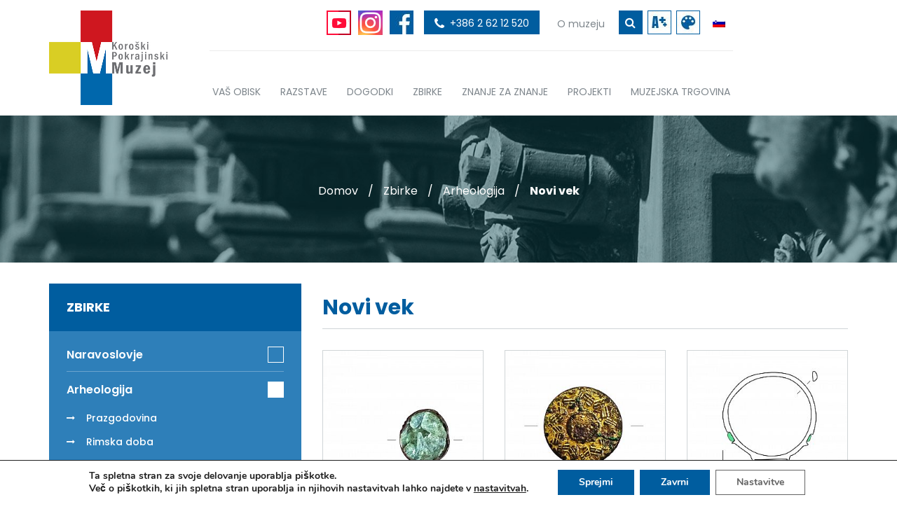

--- FILE ---
content_type: text/html; charset=UTF-8
request_url: https://www.kpm.si/kategorija-zbirke/arheologija/zbirka-igrac/prazgodovina/osebne-zbirke/pozni-srednji-vek/rimska-doba/zelezarska-zbirka/srednji-vek/tekstilna-in-oblacilna-zbirka/osebne-zbirke/novi-vek/osebne-zbirke/razglednice/rimska-doba/osebne-zbirke/page/2/srednji-vek/zelezarska-zbirka/razglednice/page/10/srednji-vek/srednji-vek/novi-vek/
body_size: 14200
content:
<!doctype html><!--[if lt IE 7]><html lang="sl-SI" prefix="og: http://ogp.me/ns#" class="no-js lt-ie9 lt-ie8 lt-ie7"><![endif]--><!--[if (IE 7)&!(IEMobile)]><html lang="sl-SI" prefix="og: http://ogp.me/ns#" class="no-js lt-ie9 lt-ie8"><![endif]--><!--[if (IE 8)&!(IEMobile)]><html lang="sl-SI" prefix="og: http://ogp.me/ns#" class="no-js lt-ie9"><![endif]--><!--[if gt IE 8]><!--> <html lang="sl-SI" prefix="og: http://ogp.me/ns#" class="no-js"><!--<![endif]--><head><meta charset="utf-8"><meta http-equiv="X-UA-Compatible" content="IE=edge"><title>Novi vek Archives | Koroški Pokrajinski Muzej</title><meta name="HandheldFriendly" content="True"><meta name="MobileOptimized" content="360"><meta name="viewport" content="width=device-width, initial-scale=1"/><link rel="apple-touch-icon" href="https://www.kpm.si/wp-content/themes/kpm/library/images/apple-touch-icon.png?v=2"><link rel="icon" href="https://www.kpm.si/wp-content/themes/kpm/favicon.png?v=2"><!--[if IE]><link rel="shortcut icon" href="https://www.kpm.si/wp-content/themes/kpm/favicon.ico?v=2"><![endif]--><meta name="msapplication-TileColor" content="#ffffff"><meta name="msapplication-TileImage" content="https://www.kpm.si/wp-content/themes/kpm/library/images/win8-tile-icon.png?v=2"> <meta name="theme-color" content="#ffffff"> <meta name="format-detection" content="telephone=no"><link rel="pingback" href="https://www.kpm.si/xmlrpc.php"><link rel="alternate" hreflang="sl-si" href="https://www.kpm.si/kategorija-zbirke/arheologija/novi-vek/" /><link rel="canonical" href="https://www.kpm.si/kategorija-zbirke/arheologija/novi-vek/" /><link rel="next" href="https://www.kpm.si/kategorija-zbirke/arheologija/novi-vek/page/2/" /><meta property="og:locale" content="sl_SI" /><meta property="og:type" content="object" /><meta property="og:title" content="Novi vek Archives | Koroški Pokrajinski Muzej" /><meta property="og:url" content="https://www.kpm.si/kategorija-zbirke/arheologija/novi-vek/" /><meta property="og:site_name" content="Koroški Pokrajinski Muzej" /><meta name="twitter:card" content="summary" /><meta name="twitter:title" content="Novi vek Archives | Koroški Pokrajinski Muzej" /><script type='application/ld+json'>{"@context":"http:\/\/schema.org","@type":"WebSite","@id":"#website","url":"https:\/\/www.kpm.si\/","name":"Koro\u0161ki Pokrajinski Muzej","potentialAction":{"@type":"SearchAction","target":"https:\/\/www.kpm.si\/?s={search_term_string}","query-input":"required name=search_term_string"}}</script><link rel='dns-prefetch' href='//fonts.googleapis.com' /><link rel='dns-prefetch' href='//s.w.org' /><link rel="alternate" type="application/rss+xml" title="Koroški Pokrajinski Muzej &raquo; Vir" href="https://www.kpm.si/feed/" /><link rel="alternate" type="application/rss+xml" title="Koroški Pokrajinski Muzej &raquo; Vir komentarjev" href="https://www.kpm.si/comments/feed/" /><link rel="alternate" type="application/rss+xml" title="Koroški Pokrajinski Muzej &raquo; Novi vek Kategorije Vir" href="https://www.kpm.si/kategorija-zbirke/arheologija/novi-vek/feed/" /><script type="text/javascript">
window._wpemojiSettings = {"baseUrl":"https:\/\/s.w.org\/images\/core\/emoji\/2.3\/72x72\/","ext":".png","svgUrl":"https:\/\/s.w.org\/images\/core\/emoji\/2.3\/svg\/","svgExt":".svg","source":{"concatemoji":"https:\/\/www.kpm.si\/wp-includes\/js\/wp-emoji-release.min.js"}};
!function(a,b,c){function d(a){var b,c,d,e,f=String.fromCharCode;if(!k||!k.fillText)return!1;switch(k.clearRect(0,0,j.width,j.height),k.textBaseline="top",k.font="600 32px Arial",a){case"flag":return k.fillText(f(55356,56826,55356,56819),0,0),b=j.toDataURL(),k.clearRect(0,0,j.width,j.height),k.fillText(f(55356,56826,8203,55356,56819),0,0),c=j.toDataURL(),b===c&&(k.clearRect(0,0,j.width,j.height),k.fillText(f(55356,57332,56128,56423,56128,56418,56128,56421,56128,56430,56128,56423,56128,56447),0,0),b=j.toDataURL(),k.clearRect(0,0,j.width,j.height),k.fillText(f(55356,57332,8203,56128,56423,8203,56128,56418,8203,56128,56421,8203,56128,56430,8203,56128,56423,8203,56128,56447),0,0),c=j.toDataURL(),b!==c);case"emoji4":return k.fillText(f(55358,56794,8205,9794,65039),0,0),d=j.toDataURL(),k.clearRect(0,0,j.width,j.height),k.fillText(f(55358,56794,8203,9794,65039),0,0),e=j.toDataURL(),d!==e}return!1}function e(a){var c=b.createElement("script");c.src=a,c.defer=c.type="text/javascript",b.getElementsByTagName("head")[0].appendChild(c)}var f,g,h,i,j=b.createElement("canvas"),k=j.getContext&&j.getContext("2d");for(i=Array("flag","emoji4"),c.supports={everything:!0,everythingExceptFlag:!0},h=0;h<i.length;h++)c.supports[i[h]]=d(i[h]),c.supports.everything=c.supports.everything&&c.supports[i[h]],"flag"!==i[h]&&(c.supports.everythingExceptFlag=c.supports.everythingExceptFlag&&c.supports[i[h]]);c.supports.everythingExceptFlag=c.supports.everythingExceptFlag&&!c.supports.flag,c.DOMReady=!1,c.readyCallback=function(){c.DOMReady=!0},c.supports.everything||(g=function(){c.readyCallback()},b.addEventListener?(b.addEventListener("DOMContentLoaded",g,!1),a.addEventListener("load",g,!1)):(a.attachEvent("onload",g),b.attachEvent("onreadystatechange",function(){"complete"===b.readyState&&c.readyCallback()})),f=c.source||{},f.concatemoji?e(f.concatemoji):f.wpemoji&&f.twemoji&&(e(f.twemoji),e(f.wpemoji)))}(window,document,window._wpemojiSettings);
</script><style type="text/css">img.wp-smiley,img.emoji{display:inline !important;border:none !important;box-shadow:none !important;height:1em !important;width:1em !important;margin:0 .07em !important;vertical-align:-0.1em !important;background:none !important;padding:0 !important}</style><link rel='stylesheet' id='mec-select2-style-css' href='https://www.kpm.si/wp-content/plugins/modern-events-calendar-lite/assets/packages/select2/select2.min.css' type='text/css' media='all' /><link rel='stylesheet' id='mec-font-icons-css' href='https://www.kpm.si/wp-content/plugins/modern-events-calendar-lite/assets/css/iconfonts.css' type='text/css' media='all' /><link rel='stylesheet' id='mec-frontend-style-css' href='https://www.kpm.si/wp-content/plugins/modern-events-calendar-lite/assets/css/frontend.min.css' type='text/css' media='all' /><link rel='stylesheet' id='mec-tooltip-style-css' href='https://www.kpm.si/wp-content/plugins/modern-events-calendar-lite/assets/packages/tooltip/tooltip.css' type='text/css' media='all' /><link rel='stylesheet' id='mec-tooltip-shadow-style-css' href='https://www.kpm.si/wp-content/plugins/modern-events-calendar-lite/assets/packages/tooltip/tooltipster-sideTip-shadow.min.css' type='text/css' media='all' /><link rel='stylesheet' id='mec-featherlight-style-css' href='https://www.kpm.si/wp-content/plugins/modern-events-calendar-lite/assets/packages/featherlight/featherlight.css' type='text/css' media='all' /><link rel='stylesheet' id='mec-google-fonts-css' href='//fonts.googleapis.com/css?family=Montserrat%3A400%2C700%7CRoboto%3A100%2C300%2C400%2C700' type='text/css' media='all' /><link rel='stylesheet' id='mec-dynamic-styles-css' href='https://www.kpm.si/wp-content/plugins/modern-events-calendar-lite/assets/css/dyncss.css' type='text/css' media='all' /><style id='mec-dynamic-styles-inline-css' type='text/css'>.mec-event-grid-minimal .mec-modal-booking-button:hover,.mec-events-timeline-wrap .mec-organizer-item a,.mec-events-timeline-wrap .mec-organizer-item:after,.mec-events-timeline-wrap .mec-shortcode-organizers i,.mec-timeline-event .mec-modal-booking-button,.mec-wrap .mec-map-lightbox-wp.mec-event-list-classic .mec-event-date,.mec-timetable-t2-col .mec-modal-booking-button:hover,.mec-event-container-classic .mec-modal-booking-button:hover,.mec-calendar-events-side .mec-modal-booking-button:hover,.mec-event-grid-yearly .mec-modal-booking-button,.mec-events-agenda .mec-modal-booking-button,.mec-event-grid-simple .mec-modal-booking-button,.mec-event-list-minimal .mec-modal-booking-button:hover,.mec-timeline-month-divider,.mec-wrap.colorskin-custom .mec-totalcal-box .mec-totalcal-view span:hover,.mec-wrap.colorskin-custom .mec-calendar.mec-event-calendar-classic .mec-selected-day,.mec-wrap.colorskin-custom .mec-color,.mec-wrap.colorskin-custom .mec-event-sharing-wrap .mec-event-sharing > li:hover a,.mec-wrap.colorskin-custom .mec-color-hover:hover,.mec-wrap.colorskin-custom .mec-color-before *:before,.mec-wrap.colorskin-custom .mec-widget .mec-event-grid-classic.owl-carousel .owl-nav i,.mec-wrap.colorskin-custom .mec-event-list-classic a.magicmore:hover,.mec-wrap.colorskin-custom .mec-event-grid-simple:hover .mec-event-title,.mec-wrap.colorskin-custom .mec-single-event .mec-event-meta dd.mec-events-event-categories:before,.mec-wrap.colorskin-custom .mec-single-event-date:before,.mec-wrap.colorskin-custom .mec-single-event-time:before,.mec-wrap.colorskin-custom .mec-events-meta-group.mec-events-meta-group-venue:before,.mec-wrap.colorskin-custom .mec-calendar .mec-calendar-side .mec-previous-month i,.mec-wrap.colorskin-custom .mec-calendar .mec-calendar-side .mec-next-month:hover,.mec-wrap.colorskin-custom .mec-calendar .mec-calendar-side .mec-previous-month:hover,.mec-wrap.colorskin-custom .mec-calendar .mec-calendar-side .mec-next-month:hover,.mec-wrap.colorskin-custom .mec-calendar.mec-event-calendar-classic dt.mec-selected-day:hover,.mec-wrap.colorskin-custom .mec-infowindow-wp h5 a:hover,.colorskin-custom .mec-events-meta-group-countdown .mec-end-counts h3,.mec-calendar .mec-calendar-side .mec-next-month i,.mec-wrap .mec-totalcal-box i,.mec-calendar .mec-event-article .mec-event-title a:hover,.mec-attendees-list-details .mec-attendee-profile-link a:hover,.mec-wrap.colorskin-custom .mec-next-event-details li i,.mec-next-event-details i:before,.mec-marker-infowindow-wp .mec-marker-infowindow-count,.mec-next-event-details a,.mec-wrap.colorskin-custom .mec-events-masonry-cats a.mec-masonry-cat-selected,.lity .mec-color,.lity .mec-color-before:before,.lity .mec-color-hover:hover,.lity .mec-wrap .mec-color,.lity .mec-wrap .mec-color-before:before,.lity .mec-wrap .mec-color-hover:hover,.leaflet-popup-content .mec-color,.leaflet-popup-content .mec-color-before:before,.leaflet-popup-content .mec-color-hover:hover,.leaflet-popup-content .mec-wrap .mec-color,.leaflet-popup-content .mec-wrap .mec-color-before:before,.leaflet-popup-content .mec-wrap .mec-color-hover:hover,.mec-calendar.mec-calendar-daily .mec-calendar-d-table .mec-daily-view-day.mec-daily-view-day-active.mec-color,.mec-map-boxshow div .mec-map-view-event-detail.mec-event-detail i,.mec-map-boxshow div .mec-map-view-event-detail.mec-event-detail:hover,.mec-map-boxshow .mec-color,.mec-map-boxshow .mec-color-before:before,.mec-map-boxshow .mec-color-hover:hover,.mec-map-boxshow .mec-wrap .mec-color,.mec-map-boxshow .mec-wrap .mec-color-before:before,.mec-map-boxshow .mec-wrap .mec-color-hover:hover,.mec-choosen-time-message,.mec-booking-calendar-month-navigation .mec-next-month:hover,.mec-booking-calendar-month-navigation .mec-previous-month:hover,.mec-yearly-view-wrap .mec-agenda-event-title a:hover,.mec-yearly-view-wrap .mec-yearly-title-sec .mec-next-year i,.mec-yearly-view-wrap .mec-yearly-title-sec .mec-previous-year i,.mec-yearly-view-wrap .mec-yearly-title-sec .mec-next-year:hover,.mec-yearly-view-wrap .mec-yearly-title-sec .mec-previous-year:hover,.mec-av-spot .mec-av-spot-head .mec-av-spot-box span{color:#2e7fb9}.mec-skin-carousel-container .mec-event-footer-carousel-type3 .mec-modal-booking-button:hover,.mec-wrap.colorskin-custom .mec-event-sharing .mec-event-share:hover .event-sharing-icon,.mec-wrap.colorskin-custom .mec-event-grid-clean .mec-event-date,.mec-wrap.colorskin-custom .mec-event-list-modern .mec-event-sharing > li:hover a i,.mec-wrap.colorskin-custom .mec-event-list-modern .mec-event-sharing .mec-event-share:hover .mec-event-sharing-icon,.mec-wrap.colorskin-custom .mec-event-list-modern .mec-event-sharing li:hover a i,.mec-wrap.colorskin-custom .mec-calendar:not(.mec-event-calendar-classic) .mec-selected-day,.mec-wrap.colorskin-custom .mec-calendar .mec-selected-day:hover,.mec-wrap.colorskin-custom .mec-calendar .mec-calendar-row dt.mec-has-event:hover,.mec-wrap.colorskin-custom .mec-calendar .mec-has-event:after,.mec-wrap.colorskin-custom .mec-bg-color,.mec-wrap.colorskin-custom .mec-bg-color-hover:hover,.colorskin-custom .mec-event-sharing-wrap:hover > li,.mec-wrap.colorskin-custom .mec-totalcal-box .mec-totalcal-view span.mec-totalcalview-selected,.mec-wrap .flip-clock-wrapper ul li a div div.inn,.mec-wrap .mec-totalcal-box .mec-totalcal-view span.mec-totalcalview-selected,.event-carousel-type1-head .mec-event-date-carousel,.mec-event-countdown-style3 .mec-event-date,#wrap .mec-wrap article.mec-event-countdown-style1,.mec-event-countdown-style1 .mec-event-countdown-part3 a.mec-event-button,.mec-wrap .mec-event-countdown-style2,.mec-map-get-direction-btn-cnt input[type="submit"],.mec-booking button,span.mec-marker-wrap,.mec-wrap.colorskin-custom .mec-timeline-events-container .mec-timeline-event-date:before,.mec-has-event-for-booking.mec-active .mec-calendar-novel-selected-day,.mec-booking-tooltip.multiple-time .mec-booking-calendar-date.mec-active,.mec-booking-tooltip.multiple-time .mec-booking-calendar-date:hover,.mec-ongoing-normal-label,.mec-calendar .mec-has-event:after{background-color:#2e7fb9}.mec-skin-carousel-container .mec-event-footer-carousel-type3 .mec-modal-booking-button:hover,.mec-timeline-month-divider,.mec-wrap.colorskin-custom .mec-single-event .mec-speakers-details ul li .mec-speaker-avatar a:hover img,.mec-wrap.colorskin-custom .mec-event-list-modern .mec-event-sharing > li:hover a i,.mec-wrap.colorskin-custom .mec-event-list-modern .mec-event-sharing .mec-event-share:hover .mec-event-sharing-icon,.mec-wrap.colorskin-custom .mec-event-list-standard .mec-month-divider span:before,.mec-wrap.colorskin-custom .mec-single-event .mec-social-single:before,.mec-wrap.colorskin-custom .mec-single-event .mec-frontbox-title:before,.mec-wrap.colorskin-custom .mec-calendar .mec-calendar-events-side .mec-table-side-day,.mec-wrap.colorskin-custom .mec-border-color,.mec-wrap.colorskin-custom .mec-border-color-hover:hover,.colorskin-custom .mec-single-event .mec-frontbox-title:before,.colorskin-custom .mec-single-event .mec-events-meta-group-booking form > h4:before,.mec-wrap.colorskin-custom .mec-totalcal-box .mec-totalcal-view span.mec-totalcalview-selected,.mec-wrap .mec-totalcal-box .mec-totalcal-view span.mec-totalcalview-selected,.event-carousel-type1-head .mec-event-date-carousel:after,.mec-wrap.colorskin-custom .mec-events-masonry-cats a.mec-masonry-cat-selected,.mec-marker-infowindow-wp .mec-marker-infowindow-count,.mec-wrap.colorskin-custom .mec-events-masonry-cats a:hover,.mec-has-event-for-booking .mec-calendar-novel-selected-day,.mec-booking-tooltip.multiple-time .mec-booking-calendar-date.mec-active,.mec-booking-tooltip.multiple-time .mec-booking-calendar-date:hover{border-color:#2e7fb9}.mec-wrap.colorskin-custom .mec-event-countdown-style3 .mec-event-date:after,.mec-wrap.colorskin-custom .mec-month-divider span:before,.mec-calendar.mec-event-container-simple dl dt.mec-selected-day,.mec-calendar.mec-event-container-simple dl dt.mec-selected-day:hover{border-bottom-color:#2e7fb9}.mec-wrap.colorskin-custom article.mec-event-countdown-style1 .mec-event-countdown-part2:after{border-color:transparent transparent transparent #2e7fb9}.mec-wrap.colorskin-custom .mec-box-shadow-color{box-shadow:0 4px 22px -7px #2e7fb9}.mec-events-timeline-wrap .mec-shortcode-organizers,.mec-timeline-event .mec-modal-booking-button,.mec-events-timeline-wrap:before,.mec-wrap.colorskin-custom .mec-timeline-event-local-time,.mec-wrap.colorskin-custom .mec-timeline-event-time,.mec-wrap.colorskin-custom .mec-timeline-event-location,.mec-choosen-time-message{background:rgba(46,127,185,.11)}.mec-wrap.colorskin-custom .mec-timeline-events-container .mec-timeline-event-date:after{background:rgba(46,127,185,.3)}</style><link rel='stylesheet' id='mec-lity-style-css' href='https://www.kpm.si/wp-content/plugins/modern-events-calendar-lite/assets/packages/lity/lity.min.css' type='text/css' media='all' /><link rel='stylesheet' id='contact-form-7-css' href='https://www.kpm.si/wp-content/plugins/contact-form-7/includes/css/styles.css' type='text/css' media='all' /><link rel='stylesheet' id='wpml-legacy-horizontal-list-0-css' href='//www.kpm.si/wp-content/plugins/sitepress-multilingual-cms/templates/language-switchers/legacy-list-horizontal/style.css' type='text/css' media='all' /><link rel='stylesheet' id='wpml-legacy-horizontal-list-1-css' href='//www.kpm.si/wp-content/plugins/sitepress-multilingual-cms/templates/language-switchers/legacy-list-horizontal/wpml-legacy-horizontal-list-0.min.css' type='text/css' media='all' /><link rel='stylesheet' id='moove_gdpr_frontend-css' href='https://www.kpm.si/wp-content/plugins/gdpr-cookie-compliance/dist/styles/gdpr-main.css' type='text/css' media='all' /><style id='moove_gdpr_frontend-inline-css' type='text/css'>#moove_gdpr_cookie_modal,#moove_gdpr_cookie_info_bar,.gdpr_cookie_settings_shortcode_content{font-family:Nunito,sans-serif}#moove_gdpr_save_popup_settings_button{background-color:#373737;color:#fff}#moove_gdpr_save_popup_settings_button:hover{background-color:#000}#moove_gdpr_cookie_info_bar .moove-gdpr-info-bar-container .moove-gdpr-info-bar-content a.mgbutton,#moove_gdpr_cookie_info_bar .moove-gdpr-info-bar-container .moove-gdpr-info-bar-content button.mgbutton{background-color:#005d9f}#moove_gdpr_cookie_modal .moove-gdpr-modal-content .moove-gdpr-modal-footer-content .moove-gdpr-button-holder a.mgbutton,#moove_gdpr_cookie_modal .moove-gdpr-modal-content .moove-gdpr-modal-footer-content .moove-gdpr-button-holder button.mgbutton,.gdpr_cookie_settings_shortcode_content .gdpr-shr-button.button-green{background-color:#005d9f;border-color:#005d9f}#moove_gdpr_cookie_modal .moove-gdpr-modal-content .moove-gdpr-modal-footer-content .moove-gdpr-button-holder a.mgbutton:hover,#moove_gdpr_cookie_modal .moove-gdpr-modal-content .moove-gdpr-modal-footer-content .moove-gdpr-button-holder button.mgbutton:hover,.gdpr_cookie_settings_shortcode_content .gdpr-shr-button.button-green:hover{background-color:#fff;color:#005d9f}#moove_gdpr_cookie_modal .moove-gdpr-modal-content .moove-gdpr-modal-close i,#moove_gdpr_cookie_modal .moove-gdpr-modal-content .moove-gdpr-modal-close span.gdpr-icon{background-color:#005d9f;border:1px solid #005d9f}#moove_gdpr_cookie_info_bar span.change-settings-button.focus-g,#moove_gdpr_cookie_info_bar span.change-settings-button:focus,#moove_gdpr_cookie_info_bar button.change-settings-button.focus-g,#moove_gdpr_cookie_info_bar button.change-settings-button:focus{-webkit-box-shadow:0 0 1px 3px #005d9f;-moz-box-shadow:0 0 1px 3px #005d9f;box-shadow:0 0 1px 3px #005d9f}#moove_gdpr_cookie_modal .moove-gdpr-modal-content .moove-gdpr-modal-close i:hover,#moove_gdpr_cookie_modal .moove-gdpr-modal-content .moove-gdpr-modal-close span.gdpr-icon:hover,#moove_gdpr_cookie_info_bar span[data-href]>u.change-settings-button{color:#005d9f}#moove_gdpr_cookie_modal .moove-gdpr-modal-content .moove-gdpr-modal-left-content #moove-gdpr-menu li.menu-item-selected a span.gdpr-icon,#moove_gdpr_cookie_modal .moove-gdpr-modal-content .moove-gdpr-modal-left-content #moove-gdpr-menu li.menu-item-selected button span.gdpr-icon{color:inherit}#moove_gdpr_cookie_modal .moove-gdpr-modal-content .moove-gdpr-modal-left-content #moove-gdpr-menu li a span.gdpr-icon,#moove_gdpr_cookie_modal .moove-gdpr-modal-content .moove-gdpr-modal-left-content #moove-gdpr-menu li button span.gdpr-icon{color:inherit}#moove_gdpr_cookie_modal .gdpr-acc-link{line-height:0;font-size:0;color:transparent;position:absolute}#moove_gdpr_cookie_modal .moove-gdpr-modal-content .moove-gdpr-modal-close:hover i,#moove_gdpr_cookie_modal .moove-gdpr-modal-content .moove-gdpr-modal-left-content #moove-gdpr-menu li a,#moove_gdpr_cookie_modal .moove-gdpr-modal-content .moove-gdpr-modal-left-content #moove-gdpr-menu li button,#moove_gdpr_cookie_modal .moove-gdpr-modal-content .moove-gdpr-modal-left-content #moove-gdpr-menu li button i,#moove_gdpr_cookie_modal .moove-gdpr-modal-content .moove-gdpr-modal-left-content #moove-gdpr-menu li a i,#moove_gdpr_cookie_modal .moove-gdpr-modal-content .moove-gdpr-tab-main .moove-gdpr-tab-main-content a:hover,#moove_gdpr_cookie_info_bar.moove-gdpr-dark-scheme .moove-gdpr-info-bar-container .moove-gdpr-info-bar-content a.mgbutton:hover,#moove_gdpr_cookie_info_bar.moove-gdpr-dark-scheme .moove-gdpr-info-bar-container .moove-gdpr-info-bar-content button.mgbutton:hover,#moove_gdpr_cookie_info_bar.moove-gdpr-dark-scheme .moove-gdpr-info-bar-container .moove-gdpr-info-bar-content a:hover,#moove_gdpr_cookie_info_bar.moove-gdpr-dark-scheme .moove-gdpr-info-bar-container .moove-gdpr-info-bar-content button:hover,#moove_gdpr_cookie_info_bar.moove-gdpr-dark-scheme .moove-gdpr-info-bar-container .moove-gdpr-info-bar-content span.change-settings-button:hover,#moove_gdpr_cookie_info_bar.moove-gdpr-dark-scheme .moove-gdpr-info-bar-container .moove-gdpr-info-bar-content button.change-settings-button:hover,#moove_gdpr_cookie_info_bar.moove-gdpr-dark-scheme .moove-gdpr-info-bar-container .moove-gdpr-info-bar-content u.change-settings-button:hover,#moove_gdpr_cookie_info_bar span[data-href]>u.change-settings-button,#moove_gdpr_cookie_info_bar.moove-gdpr-dark-scheme .moove-gdpr-info-bar-container .moove-gdpr-info-bar-content a.mgbutton.focus-g,#moove_gdpr_cookie_info_bar.moove-gdpr-dark-scheme .moove-gdpr-info-bar-container .moove-gdpr-info-bar-content button.mgbutton.focus-g,#moove_gdpr_cookie_info_bar.moove-gdpr-dark-scheme .moove-gdpr-info-bar-container .moove-gdpr-info-bar-content a.focus-g,#moove_gdpr_cookie_info_bar.moove-gdpr-dark-scheme .moove-gdpr-info-bar-container .moove-gdpr-info-bar-content button.focus-g,#moove_gdpr_cookie_info_bar.moove-gdpr-dark-scheme .moove-gdpr-info-bar-container .moove-gdpr-info-bar-content a.mgbutton:focus,#moove_gdpr_cookie_info_bar.moove-gdpr-dark-scheme .moove-gdpr-info-bar-container .moove-gdpr-info-bar-content button.mgbutton:focus,#moove_gdpr_cookie_info_bar.moove-gdpr-dark-scheme .moove-gdpr-info-bar-container .moove-gdpr-info-bar-content a:focus,#moove_gdpr_cookie_info_bar.moove-gdpr-dark-scheme .moove-gdpr-info-bar-container .moove-gdpr-info-bar-content button:focus,#moove_gdpr_cookie_info_bar.moove-gdpr-dark-scheme .moove-gdpr-info-bar-container .moove-gdpr-info-bar-content span.change-settings-button.focus-g,span.change-settings-button:focus,button.change-settings-button.focus-g,button.change-settings-button:focus,#moove_gdpr_cookie_info_bar.moove-gdpr-dark-scheme .moove-gdpr-info-bar-container .moove-gdpr-info-bar-content u.change-settings-button.focus-g,#moove_gdpr_cookie_info_bar.moove-gdpr-dark-scheme .moove-gdpr-info-bar-container .moove-gdpr-info-bar-content u.change-settings-button:focus{color:#005d9f}#moove_gdpr_cookie_modal.gdpr_lightbox-hide{display:none}#moove_gdpr_cookie_info_bar .moove-gdpr-info-bar-container .moove-gdpr-info-bar-content a.mgbutton,#moove_gdpr_cookie_info_bar .moove-gdpr-info-bar-container .moove-gdpr-info-bar-content button.mgbutton,#moove_gdpr_cookie_modal .moove-gdpr-modal-content .moove-gdpr-modal-footer-content .moove-gdpr-button-holder a.mgbutton,#moove_gdpr_cookie_modal .moove-gdpr-modal-content .moove-gdpr-modal-footer-content .moove-gdpr-button-holder button.mgbutton,.gdpr-shr-button,#moove_gdpr_cookie_info_bar .moove-gdpr-infobar-close-btn{border-radius:0}</style><!--[if lt IE 9]><link rel='stylesheet' id='bones-ie-only-css' href='https://www.kpm.si/wp-content/themes/kpm/library/css/ie.css' type='text/css' media='all' /><![endif]--><script type='text/javascript' src='https://www.kpm.si/wp-includes/js/jquery/jquery.js'></script><script type='text/javascript' src='https://www.kpm.si/wp-includes/js/jquery/jquery-migrate.min.js'></script><script type='text/javascript'>

var mecdata = {"day":"day","days":"days","hour":"hour","hours":"hours","minute":"minute","minutes":"minutes","second":"second","seconds":"seconds","elementor_edit_mode":"no","recapcha_key":"","ajax_url":"https:\/\/www.kpm.si\/wp-admin\/admin-ajax.php","fes_nonce":"a1a2cc25d6","current_year":"2026","current_month":"01","datepicker_format":"yy-mm-dd&Y-m-d"};

</script><script type='text/javascript' src='https://www.kpm.si/wp-content/plugins/modern-events-calendar-lite/assets/js/frontend.js'></script><script type='text/javascript' src='https://www.kpm.si/wp-content/plugins/modern-events-calendar-lite/assets/js/events.js'></script><link rel='https://api.w.org/' href='https://www.kpm.si/wp-json/' /><meta name="generator" content="WPML ver:4.1.1 stt:1,47;" /><style type="text/css">.mec-table-side-title{display:none}</style><link href="https://fonts.googleapis.com/css?family=Poppins:300,300i,400,400i,500,500i,600,600i,700,700i&amp;subset=latin-ext" rel="stylesheet"><link rel="stylesheet" href="https://maxcdn.bootstrapcdn.com/font-awesome/4.7.0/css/font-awesome.min.css"><link rel="stylesheet" href="https://www.kpm.si/wp-content/themes/kpm/library/css/style1.css?v=6"><script>ajax_url = "https://www.kpm.si/wp-admin/admin-ajax.php?lang=sl";</script><meta name="google-site-verification" content="lvKid4AQZR1N4jipRQ9_Wm8SpoHOS1tjGDCjRjFvlZg" /><style type="text/css">.add-logo{float:right;max-width:75px}.header .header-right{float:left;padding-left:60px}@media (max-width:1200px){.add-logo{float:right;width:34px}.header .header-right{float:right;padding-left:20px}}.logo-item img{margin:0 auto;max-height:150px}.logo-slider{margin-bottom:10px}.slick-list{margin:0 -5px !important}.slick-slide{padding:0 5px !important}.home-logo{padding-top:20px;padding-bottom:20px;background:white;position:relative}</style></head><body class="archive tax-kategorija-zbirke term-novi-vek term-183 b_Chrome bv_13" itemscope itemtype="http://schema.org/WebPage"><div class="overflow-hidden-body"><header class="header clearfix" role="banner" itemscope itemtype="http://schema.org/WPHeader"><div class="container"><div class="row"><div class="col-md-12 clearfix"><div class="header-logo"><div class="logo" itemscope itemtype="http://schema.org/Organization"><a href="https://www.kpm.si" rel="nofollow"><img src="https://www.kpm.si/wp-content/themes/kpm/library/images/template/kpm-logo.jpg?ver=2" alt="Koroški Pokrajinski Muzej" /></a></div></div><div class="header-right"><div class="header-right-top clearfix"><div class="header-right-top-inner clearfix"><div class="header-mobile-search"><form class="header-mobile-search-form clearfix" action="https://www.kpm.si" method="get"> <input type="text" name="s" id="search" value="" placeholder="Iskanje..." autocomplete="off" aria-label="iskalnik"/> <button type="submit" aria-label="gumb išči ključno besedo"><i class="fa fa-search" aria-hidden="true" ></i></button></form></div><a class="hide-on-small" style="float:left;" href="https://www.youtube.com/channel/UCFDEwpNiDCp5PoKdx76AuUA/featured?view_as=subscriber" target="_blank"><img style="display:inline-block; padding-left:10px; width:auto;height:35px;" src="https://www.kpm.si/wp-content/themes/kpm/library/images/template/youtube.png" alt="slika socialnega omrežja youtube"></a><a class="hide-on-small" style="float:left; margin-right: 10px; " href="https://www.instagram.com/koroski_pokrajinski_muzej/" target="_blank"><img style="display:inline-block; padding-left:10px; width:auto;height:35px;" src="https://www.kpm.si/wp-content/uploads/2020/11/instagram-logo-1.png" alt="slika socialnega omrežja instagram"></a><a class="header-facebook-icon hide-on-small" href="https://www.facebook.com/Koro%C5%A1ki-pokrajinski-muzej-1430480923855013/" target="_blank"><img src="https://www.kpm.si/wp-content/themes/kpm/library/images/template/header-facebook-icon.jpg" aria-label="povezava do socialnega omrežja facebook"></a><a class="header-phone-link" href="tel:0038626212520" aria-label="povezava do telefona"><i id="force-icon-size" class="fa fa-phone" aria-hidden="true"></i> <span id="hide-number">+386 2 62 12 520</span></a><ul id="menu-sekundarni-meni" class="header-links secondary-nav clearfix"><li id='menu-item-66' class="menu-item menu-item-type-post_type menu-item-object-page menu-item-has-children"><a href="https://www.kpm.si/o-muzeju/" itemprop="url"><span itemprop="name">O muzeju</span></a> <div class='sub-menu-wrap'><ul class='sub-menu'><li id='menu-item-71' class="menu-item menu-item-type-post_type menu-item-object-page"><a href="https://www.kpm.si/o-muzeju/vizitka/" itemprop="url"><span itemprop="name">Vizitka</span></a> </li><li id='menu-item-70' class="menu-item menu-item-type-post_type menu-item-object-page"><a href="https://www.kpm.si/o-muzeju/poslanstvo/" itemprop="url"><span itemprop="name">Poslanstvo</span></a> </li><li id='menu-item-69' class="menu-item menu-item-type-post_type menu-item-object-page"><a href="https://www.kpm.si/o-muzeju/zgodovina-muzeja/" itemprop="url"><span itemprop="name">Zgodovina muzeja</span></a> </li><li id='menu-item-68' class="menu-item menu-item-type-post_type menu-item-object-page"><a href="https://www.kpm.si/o-muzeju/kolektiv/" itemprop="url"><span itemprop="name">Kolektiv</span></a> </li><li id='menu-item-9217' class="menu-item menu-item-type-post_type menu-item-object-page"><a href="https://www.kpm.si/o-muzeju/oddelki/" itemprop="url"><span itemprop="name">Oddelki</span></a> </li><li id='menu-item-2191' class="menu-item menu-item-type-post_type menu-item-object-page"><a href="https://www.kpm.si/o-muzeju/kontaktni-obrazec/" itemprop="url"><span itemprop="name">Kontaktni obrazec</span></a> </li></ul></div></li></ul><div class="header-search"><form class="header-search-form clearfix" action="https://www.kpm.si" method="get"><input type="hidden" name="action" value="header_search_form" /><input type="hidden" id="header_search_form" name="header_search_form" value="8815ddaa28" /><input type="hidden" name="_wp_http_referer" value="/kategorija-zbirke/arheologija/zbirka-igrac/prazgodovina/osebne-zbirke/pozni-srednji-vek/rimska-doba/zelezarska-zbirka/srednji-vek/tekstilna-in-oblacilna-zbirka/osebne-zbirke/novi-vek/osebne-zbirke/razglednice/rimska-doba/osebne-zbirke/page/2/srednji-vek/zelezarska-zbirka/razglednice/page/10/srednji-vek/srednji-vek/novi-vek/" /> <input class="hidden" type="text" name="s" id="search" value="" placeholder="Iskanje..." autocomplete="off" aria-label="iskalnik"/> <button type="submit" aria-label="gumb za iskanje ključne besede"><i class="fa fa-search" aria-hidden="true"></i></button></form><div class="header-search-ajax hidden"><div class="header-search-ajax-results"></div><div><a class="show-all-results" href="">Prikaži vse rezultate</a></div></div><script>
jQuery(document).ready(function($) {
var header_form = $('.header-search-form');
function getSearchResults() {
$.post(ajax_url, header_form.serialize(), function(data){
if(data.status == false) {
$('.header-search-ajax-results').html(data.content);
$('.show-all-results').hide();
}
else {
$('.header-search-ajax-results').html(data.content);
$('.header-search-ajax').removeClass('hidden');
$('.show-all-results').show();
}
}, "json").fail(function(){
});
}
header_form.children('#search').keyup(function(){
getSearchResults()
})
header_form.submit(function(e){
e.preventDefault();
if($(this).children('#search').hasClass('hidden')) {
$(this).children('#search').removeClass('hidden');
$(this).children('#search').focus();
if($(this).children('#search').val() != '') {
getSearchResults();
}
}
else {
window.location.href = 'https://www.kpm.si/?s=' + header_form.children('#search').val();
}
})
$("body").on("click",function(e) {
if( $(e.target).is('.header-search-form') || $(e.target).closest('.header-search-form').length) {
}
else {
$('.header-search-form #search').addClass('hidden').blur();
$('.header-search-ajax').addClass('hidden')
}
});
$('.show-all-results').click(function(e){
e.preventDefault();
window.location.href = 'https://www.kpm.si/?s=' + header_form.children('#search').val();
});
});
</script></div><div class="header-toggle-buttons"><a class="toggle-font-size " ></a><a class="toggle-contrast " ></a></div><script>
jQuery(document).ready(function($) {
$('.toggle-font-size').click(function(){
if($('body').hasClass('zoom-body')) {
$('body').removeClass('zoom-body');
$(this).removeClass('active');
delete_cookie('pkm_larger_font_size');
}
else {
$('body').addClass('zoom-body');
$(this).addClass('active');
document.cookie ='pkm_larger_font_size=true; expires=Fri, 3 Aug 2999 20:47:11 UTC; path=/';
}
});
$('.toggle-contrast').click(function(){
if($('body').hasClass('contrast-body')) {
$('body').removeClass('contrast-body');
$(this).removeClass('active');
delete_cookie('pkm_better_contrast');
}
else {
$('body').addClass('contrast-body');
$(this).addClass('active');
document.cookie ='pkm_better_contrast=true; expires=Fri, 3 Aug 2999 20:47:11 UTC; path=/';
}
});
});
</script><div class="header-language"><div class="wpml-ls-statics-shortcode_actions wpml-ls wpml-ls-legacy-list-horizontal"><ul><li class="wpml-ls-slot-shortcode_actions wpml-ls-item wpml-ls-item-sl wpml-ls-current-language wpml-ls-first-item wpml-ls-last-item wpml-ls-item-legacy-list-horizontal"><a href="https://www.kpm.si/kategorija-zbirke/arheologija/novi-vek/" class="wpml-ls-link"><img class="wpml-ls-flag" src="https://www.kpm.si/wp-content/plugins/sitepress-multilingual-cms/res/flags/sl.png" alt="sl" title="Slovenščina"></a></li></ul></div></div></div></div><div class="header-right-bottom clearfix"><nav role="navigation" itemscope itemtype="http://schema.org/SiteNavigationElement"><ul id="menu-glavni-meni" class="top-nav clearfix"><li id='menu-item-30' class="menu-item menu-item-type-post_type menu-item-object-page menu-item-has-children"><a href="https://www.kpm.si/vas-obisk/" itemprop="url"><span itemprop="name">Vaš obisk</span></a> <div class='sub-menu-wrap'><ul class='sub-menu'><li id='menu-item-34' class="menu-item menu-item-type-post_type menu-item-object-page"><a href="https://www.kpm.si/vas-obisk/muzej-dravograd/" itemprop="url"><span itemprop="name">Muzej Dravograd</span></a> </li><li id='menu-item-33' class="menu-item menu-item-type-post_type menu-item-object-page"><a href="https://www.kpm.si/vas-obisk/muzej-radlje-ob-dravi/" itemprop="url"><span itemprop="name">Muzej Radlje ob Dravi</span></a> </li><li id='menu-item-32' class="menu-item menu-item-type-post_type menu-item-object-page"><a href="https://www.kpm.si/vas-obisk/muzej-ravne-na-koroskem/" itemprop="url"><span itemprop="name">Muzej Ravne na Koroškem</span></a> </li><li id='menu-item-31' class="menu-item menu-item-type-post_type menu-item-object-page"><a href="https://www.kpm.si/vas-obisk/muzej-slovenj-gradec/" itemprop="url"><span itemprop="name">Muzej Slovenj Gradec</span></a> </li></ul></div></li><li id='menu-item-362' class="menu-item menu-item-type-taxonomy menu-item-object-vrsta-razstave menu-item-has-children"><a href="https://www.kpm.si/vrsta-razstave/stalne-razstave/" itemprop="url"><span itemprop="name">Razstave</span></a> <div class='sub-menu-wrap'><ul class='sub-menu'><li id='menu-item-361' class="menu-item menu-item-type-taxonomy menu-item-object-vrsta-razstave"><a href="https://www.kpm.si/vrsta-razstave/stalne-razstave/" itemprop="url"><span itemprop="name">Stalne razstave</span></a> </li><li id='menu-item-359' class="menu-item menu-item-type-taxonomy menu-item-object-vrsta-razstave"><a href="https://www.kpm.si/vrsta-razstave/obcasne-razstave/" itemprop="url"><span itemprop="name">Občasne razstave</span></a> </li><li id='menu-item-2079' class="menu-item menu-item-type-post_type menu-item-object-page"><a href="https://www.kpm.si/arhiv-razstav/" itemprop="url"><span itemprop="name">Arhiv razstav</span></a> </li></ul></div></li><li id='menu-item-9216' class="menu-item menu-item-type-post_type menu-item-object-page current_page_parent menu-item-has-children"><a href="https://www.kpm.si/napovednik/" itemprop="url"><span itemprop="name">Dogodki</span></a> <div class='sub-menu-wrap'><ul class='sub-menu'><li id='menu-item-9220' class="menu-item menu-item-type-taxonomy menu-item-object-category"><a href="https://www.kpm.si/category/dogodki/" itemprop="url"><span itemprop="name">Novi dogodki</span></a> </li><li id='menu-item-9219' class="menu-item menu-item-type-taxonomy menu-item-object-category"><a href="https://www.kpm.si/category/arhiv-dogodkov/" itemprop="url"><span itemprop="name">Arhiv dogodkov</span></a> </li><li id='menu-item-9221' class="menu-item menu-item-type-taxonomy menu-item-object-category"><a href="https://www.kpm.si/category/novice/" itemprop="url"><span itemprop="name">Novice</span></a> </li><li id='menu-item-9222' class="menu-item menu-item-type-post_type menu-item-object-page"><a href="https://www.kpm.si/zahvale/" itemprop="url"><span itemprop="name">Zahvale</span></a> </li></ul></div></li><li id='menu-item-2885' class="menu-item menu-item-type-post_type_archive menu-item-object-zbirka menu-item-has-children"><a href="https://www.kpm.si/zbirke/" itemprop="url"><span itemprop="name">Zbirke</span></a> <div class='sub-menu-wrap'><ul class='sub-menu'><li id='menu-item-8494' class="menu-item menu-item-type-taxonomy menu-item-object-kategorija-zbirke"><a href="https://www.kpm.si/kategorija-zbirke/naravoslovje/" itemprop="url"><span itemprop="name">Naravoslovje</span></a> </li><li id='menu-item-2898' class="menu-item menu-item-type-taxonomy menu-item-object-kategorija-zbirke current-kategorija-zbirke-ancestor"><a href="https://www.kpm.si/kategorija-zbirke/arheologija/" itemprop="url"><span itemprop="name">Arheologija</span></a> </li><li id='menu-item-2900' class="menu-item menu-item-type-taxonomy menu-item-object-kategorija-zbirke"><a href="https://www.kpm.si/kategorija-zbirke/etnologija/" itemprop="url"><span itemprop="name">Etnologija</span></a> </li><li id='menu-item-2903' class="menu-item menu-item-type-taxonomy menu-item-object-kategorija-zbirke"><a href="https://www.kpm.si/kategorija-zbirke/zgodovina/" itemprop="url"><span itemprop="name">Zgodovina</span></a> </li><li id='menu-item-2901' class="menu-item menu-item-type-taxonomy menu-item-object-kategorija-zbirke"><a href="https://www.kpm.si/kategorija-zbirke/kulturna-in-umetnostna-zgodovina/" itemprop="url"><span itemprop="name">Kulturna in umetnostna zgodovina</span></a> </li><li id='menu-item-2902' class="menu-item menu-item-type-taxonomy menu-item-object-kategorija-zbirke"><a href="https://www.kpm.si/kategorija-zbirke/tehniska-dediscina/" itemprop="url"><span itemprop="name">Tehniška dediščina</span></a> </li><li id='menu-item-2899' class="menu-item menu-item-type-taxonomy menu-item-object-kategorija-zbirke"><a href="https://www.kpm.si/kategorija-zbirke/dokumentacija/" itemprop="url"><span itemprop="name">Dokumentacija</span></a> </li></ul></div></li><li id='menu-item-681' class="menu-item menu-item-type-post_type_archive menu-item-object-publikacija menu-item-has-children"><a href="https://www.kpm.si/publikacije/" itemprop="url"><span itemprop="name">Znanje za znanje</span></a> <div class='sub-menu-wrap'><ul class='sub-menu'><li id='menu-item-680' class="menu-item menu-item-type-post_type_archive menu-item-object-publikacija"><a href="https://www.kpm.si/publikacije/" itemprop="url"><span itemprop="name">Publicistična dejavnost</span></a> </li><li id='menu-item-2142' class="menu-item menu-item-type-post_type menu-item-object-page"><a href="https://www.kpm.si/pedagoski-programi/" itemprop="url"><span itemprop="name">Pedagoški programi</span></a> </li><li id='menu-item-159' class="menu-item menu-item-type-post_type menu-item-object-page"><a href="https://www.kpm.si/zbirke-arhivskega-gradiva/" itemprop="url"><span itemprop="name">Zbirke arhivskega gradiva</span></a> </li><li id='menu-item-158' class="menu-item menu-item-type-post_type menu-item-object-page"><a href="https://www.kpm.si/muzejske-zgodbe/" itemprop="url"><span itemprop="name">Muzejske zgodbe</span></a> </li><li id='menu-item-157' class="menu-item menu-item-type-post_type menu-item-object-page"><a href="https://www.kpm.si/arheoloske-raziskave/" itemprop="url"><span itemprop="name">Arheološke raziskave</span></a> </li></ul></div></li><li id='menu-item-251' class="menu-item menu-item-type-post_type menu-item-object-page menu-item-has-children"><a href="https://www.kpm.si/projekti/" itemprop="url"><span itemprop="name">Projekti</span></a> <div class='sub-menu-wrap'><ul class='sub-menu'><li id='menu-item-8212' class="menu-item menu-item-type-post_type menu-item-object-page"><a href="https://www.kpm.si/projekti/aktualni-projekti/" itemprop="url"><span itemprop="name">Aktualni projekti</span></a> </li><li id='menu-item-8211' class="menu-item menu-item-type-post_type menu-item-object-page"><a href="https://www.kpm.si/projekti/pretekli-projekti/" itemprop="url"><span itemprop="name">Pretekli projekti</span></a> </li><li id='menu-item-9038' class="menu-item menu-item-type-post_type menu-item-object-page"><a href="https://www.kpm.si/projekti/projekti-leaderclld/" itemprop="url"><span itemprop="name">Projekti LEADER/CLLD</span></a> </li></ul></div></li><li id='menu-item-2940' class="menu-item menu-item-type-post_type_archive menu-item-object-publikacija menu-item-has-children"><a href="https://www.kpm.si/publikacije/" itemprop="url"><span itemprop="name">Muzejska trgovina</span></a> <div class='sub-menu-wrap'><ul class='sub-menu'><li id='menu-item-2928' class="menu-item menu-item-type-post_type_archive menu-item-object-publikacija"><a href="https://www.kpm.si/publikacije/" itemprop="url"><span itemprop="name">Publikacije</span></a> </li><li id='menu-item-3732' class="menu-item menu-item-type-post_type_archive menu-item-object-ostala-ponudba"><a href="https://www.kpm.si/ostala-ponudba/" itemprop="url"><span itemprop="name">Spominki</span></a> </li></ul></div></li></ul></nav><div class="mobile-nav-toggle"><i class="fa fa-bars" aria-hidden="true"></i></div><a class="toggle-mobile-search" href="#" aria-label="gumb za preklop menija"><i class="fa fa-search" aria-hidden="true"></i></a></div></div><div></div></div></div></header><div class="header-search-mobile-wrap"><div class="container"><div class="row"><div class="col-md-12"><div class="header-search-mobile"><form class="search-form clearfix" action="https://www.kpm.si" method="get"> <input type="text" name="s" id="search" value="" placeholder="Iskanje..." aria-label="iskalnik"/> <button type="submit" aria-label="gumb iskalnik po vnešeni ključni besedi"><i class="fa fa-search" aria-hidden="true"></i></button></form></div></div></div></div></div><div class="mobile-nav-wrap"><div class="mobile-nav-border-top"></div><div class="container"><div class="row"><div class="col-md-12"><ul id="menu-glavni-meni-1" class="mobile-nav first-menu clearfix"><li id='menu-item-30' class="menu-item menu-item-type-post_type menu-item-object-page menu-item-has-children"><a href="https://www.kpm.si/vas-obisk/" itemprop="url"><span itemprop="name">Vaš obisk</span></a> <div class='sub-menu-wrap'><ul class='sub-menu'><li id='menu-item-34' class="menu-item menu-item-type-post_type menu-item-object-page"><a href="https://www.kpm.si/vas-obisk/muzej-dravograd/" itemprop="url"><span itemprop="name">Muzej Dravograd</span></a> </li><li id='menu-item-33' class="menu-item menu-item-type-post_type menu-item-object-page"><a href="https://www.kpm.si/vas-obisk/muzej-radlje-ob-dravi/" itemprop="url"><span itemprop="name">Muzej Radlje ob Dravi</span></a> </li><li id='menu-item-32' class="menu-item menu-item-type-post_type menu-item-object-page"><a href="https://www.kpm.si/vas-obisk/muzej-ravne-na-koroskem/" itemprop="url"><span itemprop="name">Muzej Ravne na Koroškem</span></a> </li><li id='menu-item-31' class="menu-item menu-item-type-post_type menu-item-object-page"><a href="https://www.kpm.si/vas-obisk/muzej-slovenj-gradec/" itemprop="url"><span itemprop="name">Muzej Slovenj Gradec</span></a> </li></ul></div></li><li id='menu-item-362' class="menu-item menu-item-type-taxonomy menu-item-object-vrsta-razstave menu-item-has-children"><a href="https://www.kpm.si/vrsta-razstave/stalne-razstave/" itemprop="url"><span itemprop="name">Razstave</span></a> <div class='sub-menu-wrap'><ul class='sub-menu'><li id='menu-item-361' class="menu-item menu-item-type-taxonomy menu-item-object-vrsta-razstave"><a href="https://www.kpm.si/vrsta-razstave/stalne-razstave/" itemprop="url"><span itemprop="name">Stalne razstave</span></a> </li><li id='menu-item-359' class="menu-item menu-item-type-taxonomy menu-item-object-vrsta-razstave"><a href="https://www.kpm.si/vrsta-razstave/obcasne-razstave/" itemprop="url"><span itemprop="name">Občasne razstave</span></a> </li><li id='menu-item-2079' class="menu-item menu-item-type-post_type menu-item-object-page"><a href="https://www.kpm.si/arhiv-razstav/" itemprop="url"><span itemprop="name">Arhiv razstav</span></a> </li></ul></div></li><li id='menu-item-9216' class="menu-item menu-item-type-post_type menu-item-object-page current_page_parent menu-item-has-children"><a href="https://www.kpm.si/napovednik/" itemprop="url"><span itemprop="name">Dogodki</span></a> <div class='sub-menu-wrap'><ul class='sub-menu'><li id='menu-item-9220' class="menu-item menu-item-type-taxonomy menu-item-object-category"><a href="https://www.kpm.si/category/dogodki/" itemprop="url"><span itemprop="name">Novi dogodki</span></a> </li><li id='menu-item-9219' class="menu-item menu-item-type-taxonomy menu-item-object-category"><a href="https://www.kpm.si/category/arhiv-dogodkov/" itemprop="url"><span itemprop="name">Arhiv dogodkov</span></a> </li><li id='menu-item-9221' class="menu-item menu-item-type-taxonomy menu-item-object-category"><a href="https://www.kpm.si/category/novice/" itemprop="url"><span itemprop="name">Novice</span></a> </li><li id='menu-item-9222' class="menu-item menu-item-type-post_type menu-item-object-page"><a href="https://www.kpm.si/zahvale/" itemprop="url"><span itemprop="name">Zahvale</span></a> </li></ul></div></li><li id='menu-item-2885' class="menu-item menu-item-type-post_type_archive menu-item-object-zbirka menu-item-has-children"><a href="https://www.kpm.si/zbirke/" itemprop="url"><span itemprop="name">Zbirke</span></a> <div class='sub-menu-wrap'><ul class='sub-menu'><li id='menu-item-8494' class="menu-item menu-item-type-taxonomy menu-item-object-kategorija-zbirke"><a href="https://www.kpm.si/kategorija-zbirke/naravoslovje/" itemprop="url"><span itemprop="name">Naravoslovje</span></a> </li><li id='menu-item-2898' class="menu-item menu-item-type-taxonomy menu-item-object-kategorija-zbirke current-kategorija-zbirke-ancestor"><a href="https://www.kpm.si/kategorija-zbirke/arheologija/" itemprop="url"><span itemprop="name">Arheologija</span></a> </li><li id='menu-item-2900' class="menu-item menu-item-type-taxonomy menu-item-object-kategorija-zbirke"><a href="https://www.kpm.si/kategorija-zbirke/etnologija/" itemprop="url"><span itemprop="name">Etnologija</span></a> </li><li id='menu-item-2903' class="menu-item menu-item-type-taxonomy menu-item-object-kategorija-zbirke"><a href="https://www.kpm.si/kategorija-zbirke/zgodovina/" itemprop="url"><span itemprop="name">Zgodovina</span></a> </li><li id='menu-item-2901' class="menu-item menu-item-type-taxonomy menu-item-object-kategorija-zbirke"><a href="https://www.kpm.si/kategorija-zbirke/kulturna-in-umetnostna-zgodovina/" itemprop="url"><span itemprop="name">Kulturna in umetnostna zgodovina</span></a> </li><li id='menu-item-2902' class="menu-item menu-item-type-taxonomy menu-item-object-kategorija-zbirke"><a href="https://www.kpm.si/kategorija-zbirke/tehniska-dediscina/" itemprop="url"><span itemprop="name">Tehniška dediščina</span></a> </li><li id='menu-item-2899' class="menu-item menu-item-type-taxonomy menu-item-object-kategorija-zbirke"><a href="https://www.kpm.si/kategorija-zbirke/dokumentacija/" itemprop="url"><span itemprop="name">Dokumentacija</span></a> </li></ul></div></li><li id='menu-item-681' class="menu-item menu-item-type-post_type_archive menu-item-object-publikacija menu-item-has-children"><a href="https://www.kpm.si/publikacije/" itemprop="url"><span itemprop="name">Znanje za znanje</span></a> <div class='sub-menu-wrap'><ul class='sub-menu'><li id='menu-item-680' class="menu-item menu-item-type-post_type_archive menu-item-object-publikacija"><a href="https://www.kpm.si/publikacije/" itemprop="url"><span itemprop="name">Publicistična dejavnost</span></a> </li><li id='menu-item-2142' class="menu-item menu-item-type-post_type menu-item-object-page"><a href="https://www.kpm.si/pedagoski-programi/" itemprop="url"><span itemprop="name">Pedagoški programi</span></a> </li><li id='menu-item-159' class="menu-item menu-item-type-post_type menu-item-object-page"><a href="https://www.kpm.si/zbirke-arhivskega-gradiva/" itemprop="url"><span itemprop="name">Zbirke arhivskega gradiva</span></a> </li><li id='menu-item-158' class="menu-item menu-item-type-post_type menu-item-object-page"><a href="https://www.kpm.si/muzejske-zgodbe/" itemprop="url"><span itemprop="name">Muzejske zgodbe</span></a> </li><li id='menu-item-157' class="menu-item menu-item-type-post_type menu-item-object-page"><a href="https://www.kpm.si/arheoloske-raziskave/" itemprop="url"><span itemprop="name">Arheološke raziskave</span></a> </li></ul></div></li><li id='menu-item-251' class="menu-item menu-item-type-post_type menu-item-object-page menu-item-has-children"><a href="https://www.kpm.si/projekti/" itemprop="url"><span itemprop="name">Projekti</span></a> <div class='sub-menu-wrap'><ul class='sub-menu'><li id='menu-item-8212' class="menu-item menu-item-type-post_type menu-item-object-page"><a href="https://www.kpm.si/projekti/aktualni-projekti/" itemprop="url"><span itemprop="name">Aktualni projekti</span></a> </li><li id='menu-item-8211' class="menu-item menu-item-type-post_type menu-item-object-page"><a href="https://www.kpm.si/projekti/pretekli-projekti/" itemprop="url"><span itemprop="name">Pretekli projekti</span></a> </li><li id='menu-item-9038' class="menu-item menu-item-type-post_type menu-item-object-page"><a href="https://www.kpm.si/projekti/projekti-leaderclld/" itemprop="url"><span itemprop="name">Projekti LEADER/CLLD</span></a> </li></ul></div></li><li id='menu-item-2940' class="menu-item menu-item-type-post_type_archive menu-item-object-publikacija menu-item-has-children"><a href="https://www.kpm.si/publikacije/" itemprop="url"><span itemprop="name">Muzejska trgovina</span></a> <div class='sub-menu-wrap'><ul class='sub-menu'><li id='menu-item-2928' class="menu-item menu-item-type-post_type_archive menu-item-object-publikacija"><a href="https://www.kpm.si/publikacije/" itemprop="url"><span itemprop="name">Publikacije</span></a> </li><li id='menu-item-3732' class="menu-item menu-item-type-post_type_archive menu-item-object-ostala-ponudba"><a href="https://www.kpm.si/ostala-ponudba/" itemprop="url"><span itemprop="name">Spominki</span></a> </li></ul></div></li></ul><ul id="menu-sekundarni-meni-1" class="mobile-nav second-menu clearfix"><li id='menu-item-66' class="menu-item menu-item-type-post_type menu-item-object-page menu-item-has-children"><a href="https://www.kpm.si/o-muzeju/" itemprop="url"><span itemprop="name">O muzeju</span></a> <div class='sub-menu-wrap'><ul class='sub-menu'><li id='menu-item-71' class="menu-item menu-item-type-post_type menu-item-object-page"><a href="https://www.kpm.si/o-muzeju/vizitka/" itemprop="url"><span itemprop="name">Vizitka</span></a> </li><li id='menu-item-70' class="menu-item menu-item-type-post_type menu-item-object-page"><a href="https://www.kpm.si/o-muzeju/poslanstvo/" itemprop="url"><span itemprop="name">Poslanstvo</span></a> </li><li id='menu-item-69' class="menu-item menu-item-type-post_type menu-item-object-page"><a href="https://www.kpm.si/o-muzeju/zgodovina-muzeja/" itemprop="url"><span itemprop="name">Zgodovina muzeja</span></a> </li><li id='menu-item-68' class="menu-item menu-item-type-post_type menu-item-object-page"><a href="https://www.kpm.si/o-muzeju/kolektiv/" itemprop="url"><span itemprop="name">Kolektiv</span></a> </li><li id='menu-item-9217' class="menu-item menu-item-type-post_type menu-item-object-page"><a href="https://www.kpm.si/o-muzeju/oddelki/" itemprop="url"><span itemprop="name">Oddelki</span></a> </li><li id='menu-item-2191' class="menu-item menu-item-type-post_type menu-item-object-page"><a href="https://www.kpm.si/o-muzeju/kontaktni-obrazec/" itemprop="url"><span itemprop="name">Kontaktni obrazec</span></a> </li></ul></div></li></ul></div></div></div></div><script>
jQuery(document).ready(function($) {
$('.mobile-nav-wrap ul li a').click(function(e){
if($(this).next('div').hasClass('sub-menu-wrap') && !$(this).next('.sub-menu-wrap').is(':visible')) {
e.preventDefault();
$(this).next('.sub-menu-wrap').slideToggle();
}
});
$('#menu-item-2940, #menu-item-2928').removeClass();
});
</script><div class="breadcrumbs-wrap"><div class="container"><div class="row"><div class="col-md-12"><div class="breadcrumbs"><span xmlns:v="http://rdf.data-vocabulary.org/#"><span typeof="v:Breadcrumb"><a href="https://www.kpm.si/" rel="v:url" property="v:title">Domov</a> <span class="separator">/</span> <span rel="v:child" typeof="v:Breadcrumb"><a href="https://www.kpm.si/zbirke/" rel="v:url" property="v:title">Zbirke</a> <span class="separator">/</span> <span rel="v:child" typeof="v:Breadcrumb"><a href="https://www.kpm.si/kategorija-zbirke/arheologija/" rel="v:url" property="v:title">Arheologija</a> <span class="separator">/</span> <span class="breadcrumb_last">Novi vek</span></span></span></span></span></div></div></div></div></div><div class="container"><div class="row"><div class="col-md-4 margin-bottom-30"><aside><div class="toggle-sidebar-nav-wrap">Prikaži podstrani <div class="toggle-sidebar-nav"><i class="fa fa-bars" aria-hidden="true"></i></div></div><div class="sidebar-nav-wrap dont-show"><div class="sidebar-title">Zbirke</div><ul class="sidebar-menu"><li class=""><a href="https://www.kpm.si/kategorija-zbirke/naravoslovje/">Naravoslovje</a></li><li class="current_page_item"><a href="https://www.kpm.si/kategorija-zbirke/arheologija/">Arheologija</a><ul class="children"><li class=""><a href="prazgodovina">Prazgodovina</a></li><li class=""><a href="rimska-doba">Rimska doba</a></li><li class=""><a href="srednji-vek">Srednji vek</a></li><li class=""><a href="pozni-srednji-vek">Pozni srednji vek</a></li><li class="current_page_item"><a href="novi-vek">Novi vek</a></li></ul></li><li class=""><a href="https://www.kpm.si/kategorija-zbirke/etnologija/">Etnologija</a><ul class="children"><li class=""><a href="tekstilna-in-oblacilna-zbirka">Tekstilna in oblačilna zbirka</a></li><li class=""><a href="zbirka-igrac">Zbirka igrač</a></li><li class=""><a href="zbirka-gospodinjskih-pripomockov">Zbirka gospodinjskih pripomočkov in drobnega inventarja</a></li></ul></li><li class=""><a href="https://www.kpm.si/kategorija-zbirke/zgodovina/">Zgodovina</a></li><li class=""><a href="https://www.kpm.si/kategorija-zbirke/kulturna-in-umetnostna-zgodovina/">Kulturna in umetnostna zgodovina</a><ul class="children"><li class=""><a href="razglednice">Razglednice</a></li><li class=""><a href="zbirka-pohistva-in-notranje-opreme">Zbirka pohištva in notranje opreme</a></li><li class=""><a href="osebne-zbirke">Osebne zbirke</a></li><li class=""><a href="zdravstvena-zbirka">Zdravstvena zbirka</a></li><li class=""><a href="glasbena-zbirka">Glasbena zbirka</a></li></ul></li><li class=""><a href="https://www.kpm.si/kategorija-zbirke/tehniska-dediscina/">Tehniška dediščina</a><ul class="children"><li class=""><a href="zelezarska-zbirka">Železarska zbirka</a></li></ul></li><li class=""><a href="https://www.kpm.si/kategorija-zbirke/dokumentacija/">Dokumentacija</a></li></ul></div></aside></div><main class="col-md-8 margin-bottom-30" role="main" itemscope itemprop="mainContentOfPage" itemtype="http://schema.org/Blog"> <h1 class="page-title margin-top-15">Novi vek</h1> <div class="row col-lg-4-clear col-md-6-clear col-sm-4-clear"> <div class="col-lg-4 col-md-6 col-sm-4 col-xs-12"> <div class="product-item"> <div class="image"> <a class="fancybox" href="https://www.kpm.si/slir/w1920-h9999-p1-q80//wp-content/uploads/2023/11/2023_a6042.jpg"><img src="https://www.kpm.si/slir/w300-h380-p1-c79.100-q80//wp-content/uploads/2023/11/2023_a6042.jpg" alt="Gumb"></a> </div> <div class="text"> <div class="title-excerpt-wrap"> <h2>Gumb</h2> <div class="excerpt first-margin-0"> <p>Ravne na Koroškem – dvorec Javornik, 18. stoletje, bakrova zlitina, steklo.</p> </div> </div> </div> </div> </div> <div class="col-lg-4 col-md-6 col-sm-4 col-xs-12"> <div class="product-item"> <div class="image"> <a class="fancybox" href="https://www.kpm.si/slir/w1920-h9999-p1-q80//wp-content/uploads/2023/11/2023_a6031.jpg"><img src="https://www.kpm.si/slir/w300-h380-p1-c79.100-q80//wp-content/uploads/2023/11/2023_a6031.jpg" alt="Okrašen gumb"></a> </div> <div class="text"> <div class="title-excerpt-wrap"> <h2>Okrašen gumb</h2> <div class="excerpt first-margin-0"> <p>Ravne na Koroškem – dvorec Javornik, 18. stoletje, bakrova zlitina.</p> </div> </div> </div> </div> </div> <div class="col-lg-4 col-md-6 col-sm-4 col-xs-12"> <div class="product-item"> <div class="image"> <a class="fancybox" href="https://www.kpm.si/slir/w1920-h9999-p1-q80//wp-content/uploads/2023/11/2023_a6081.jpg"><img src="https://www.kpm.si/slir/w300-h380-p1-c79.100-q80//wp-content/uploads/2023/11/2023_a6081.jpg" alt="Prstan"></a> </div> <div class="text"> <div class="title-excerpt-wrap"> <h2>Prstan</h2> <div class="excerpt first-margin-0"> <p>Ravne na Koroškem – dvorec Javornik, 18. stoletje, medenina, steklo.</p> </div> </div> </div> </div> </div> <div class="col-lg-4 col-md-6 col-sm-4 col-xs-12"> <div class="product-item"> <div class="image"> <a class="fancybox" href="https://www.kpm.si/slir/w1920-h9999-p1-q80//wp-content/uploads/2023/11/2023_a6143.jpg"><img src="https://www.kpm.si/slir/w300-h380-p1-c79.100-q80//wp-content/uploads/2023/11/2023_a6143.jpg" alt="Ploščat knjižni okov &#8211; ščitnik"></a> </div> <div class="text"> <div class="title-excerpt-wrap"> <h2>Ploščat knjižni okov &#8211; ščitnik</h2> <div class="excerpt first-margin-0"> <p>Ravne na Koroškem – dvorec Javornik, pozlačen.</p> </div> </div> </div> </div> </div> <div class="col-lg-4 col-md-6 col-sm-4 col-xs-12"> <div class="product-item"> <div class="image"> <a class="fancybox" href="https://www.kpm.si/slir/w1920-h9999-p1-q80//wp-content/uploads/2023/11/2023_a5696-1.jpg"><img src="https://www.kpm.si/slir/w300-h380-p1-c79.100-q80//wp-content/uploads/2023/11/2023_a5696-1.jpg" alt="Gumb s štirimi luknjicami"></a> </div> <div class="text"> <div class="title-excerpt-wrap"> <h2>Gumb s štirimi luknjicami</h2> <div class="excerpt first-margin-0"> <p>Ravne na Koroškem – dvorec Javornik, kost.</p> </div> </div> </div> </div> </div> <div class="col-lg-4 col-md-6 col-sm-4 col-xs-12"> <div class="product-item"> <div class="image"> <a class="fancybox" href="https://www.kpm.si/slir/w1920-h9999-p1-q80//wp-content/uploads/2018/10/kadilska-pipa_gimnazija.jpg"><img src="https://www.kpm.si/slir/w300-h380-p1-c79.100-q80//wp-content/uploads/2018/10/kadilska-pipa_gimnazija.jpg" alt="Kadilska pipa tipa Schemnitz"></a> </div> <div class="text"> <div class="title-excerpt-wrap"> <h2>Kadilska pipa tipa Schemnitz</h2> <div class="excerpt first-margin-0"> <p>Slovenj Gradec &#8211; gimnazija, 1. polovica 19. stoletja, žgana glina.</p> </div> </div> </div> </div> </div> <div class="col-lg-4 col-md-6 col-sm-4 col-xs-12"> <div class="product-item"> <div class="image"> <a class="fancybox" href="https://www.kpm.si/slir/w1920-h9999-p1-q80//wp-content/uploads/2018/10/kadilska-pipa_glasbena.jpg"><img src="https://www.kpm.si/slir/w300-h380-p1-c79.100-q80//wp-content/uploads/2018/10/kadilska-pipa_glasbena.jpg" alt="Okrašena kadilska pipa"></a> </div> <div class="text"> <div class="title-excerpt-wrap"> <h2>Okrašena kadilska pipa</h2> <div class="excerpt first-margin-0"> <p>z inicialkama mojstra. Slovenj Gradec – glasbena šola, sr. 19. stoletja, kaolinska glina.</p> </div> </div> </div> </div> </div> <div class="col-lg-4 col-md-6 col-sm-4 col-xs-12"> <div class="product-item"> <div class="image"> <a class="fancybox" href="https://www.kpm.si/slir/w1920-h9999-p1-q80//wp-content/uploads/2018/10/dvodelna-casa_glasbena.jpg"><img src="https://www.kpm.si/slir/w300-h380-p1-c79.100-q80//wp-content/uploads/2018/10/dvodelna-casa_glasbena.jpg" alt="Odlomek dvodelne triročajne čaše"></a> </div> <div class="text"> <div class="title-excerpt-wrap"> <h2>Odlomek dvodelne triročajne čaše</h2> <div class="excerpt first-margin-0"> <p>glazirana, s peskom. Slovenj Gradec – glasbena šola, 15.–16. stoletje, žgana glina.</p> </div> </div> </div> </div> </div> <div class="col-lg-4 col-md-6 col-sm-4 col-xs-12"> <div class="product-item"> <div class="image"> <a class="fancybox" href="https://www.kpm.si/slir/w1920-h9999-p1-q80//wp-content/uploads/2018/06/kriz_799x1200.jpg"><img src="https://www.kpm.si/slir/w300-h380-p1-c79.100-q80//wp-content/uploads/2018/06/kriz_799x1200.jpg" alt="Dvojni križ"></a> </div> <div class="text"> <div class="title-excerpt-wrap"> <h2>Dvojni križ</h2> <div class="excerpt first-margin-0"> <p>karavaka. Slovenj Gradec – gimnazija, konec 17. stoletja, bron.</p> </div> </div> </div> </div> </div> <div class="col-lg-4 col-md-6 col-sm-4 col-xs-12"> <div class="product-item"> <div class="image"> <a class="fancybox" href="https://www.kpm.si/slir/w1920-h9999-p1-q80//wp-content/uploads/2018/06/kroznik_799x1200.jpg"><img src="https://www.kpm.si/slir/w300-h380-p1-c79.100-q80//wp-content/uploads/2018/06/kroznik_799x1200.jpg" alt="Krožnik z ribami"></a> </div> <div class="text"> <div class="title-excerpt-wrap"> <h2>Krožnik z ribami</h2> <div class="excerpt first-margin-0"> <p>Slovenj Gradec – gimnazija, konec 16.–začetek 17. stoletja, tehnika sgraffito, žgana glina.</p> </div> </div> </div> </div> </div> <div class="col-lg-4 col-md-6 col-sm-4 col-xs-12"> <div class="product-item"> <div class="image"> <a class="fancybox" href="https://www.kpm.si/slir/w1920-h9999-p1-q80//wp-content/uploads/2018/06/svetinjica-2_916x1200.jpg"><img src="https://www.kpm.si/slir/w300-h380-p1-c79.100-q80//wp-content/uploads/2018/06/svetinjica-2_916x1200.jpg" alt="Svetinjica"></a> </div> <div class="text"> <div class="title-excerpt-wrap"> <h2>Svetinjica</h2> <div class="excerpt first-margin-0"> <p>sv. Janeza Nepomuka in sv. Petra. Slovenj Gradec – gimnazija, 17. stoletje, ulit bron.</p> </div> </div> </div> </div> </div> <div class="col-lg-4 col-md-6 col-sm-4 col-xs-12"> <div class="product-item"> <div class="image"> <a class="fancybox" href="https://www.kpm.si/slir/w1920-h9999-p1-q80//wp-content/uploads/2018/06/svetinjica-1_1008x1200.jpg"><img src="https://www.kpm.si/slir/w300-h380-p1-c79.100-q80//wp-content/uploads/2018/06/svetinjica-1_1008x1200.jpg" alt="Svetinjica"></a> </div> <div class="text"> <div class="title-excerpt-wrap"> <h2>Svetinjica</h2> <div class="excerpt first-margin-0"> <p>sv. Benedikta. Slovenj Gradec – gimnazija, 17. stoletje, tolčen bron.</p> </div> </div> </div> </div> </div> </div> <nav class="pagination"><ul class='page-numbers'><li><span class='page-numbers current'>1</span></li><li><a class='page-numbers' href='https://www.kpm.si/kategorija-zbirke/arheologija/zbirka-igrac/prazgodovina/osebne-zbirke/pozni-srednji-vek/rimska-doba/zelezarska-zbirka/srednji-vek/tekstilna-in-oblacilna-zbirka/osebne-zbirke/novi-vek/osebne-zbirke/razglednice/rimska-doba/osebne-zbirke/page/2/srednji-vek/zelezarska-zbirka/razglednice/page/10/srednji-vek/srednji-vek/novi-vek/page/2/'>2</a></li><li><a class="next page-numbers" href="https://www.kpm.si/kategorija-zbirke/arheologija/zbirka-igrac/prazgodovina/osebne-zbirke/pozni-srednji-vek/rimska-doba/zelezarska-zbirka/srednji-vek/tekstilna-in-oblacilna-zbirka/osebne-zbirke/novi-vek/osebne-zbirke/razglednice/rimska-doba/osebne-zbirke/page/2/srednji-vek/zelezarska-zbirka/razglednice/page/10/srednji-vek/srednji-vek/novi-vek/page/2/">&rarr;</a></li></ul></nav> </main></div></div><div class="inquiry-section"><div class="container"><div class="row"><div class="col-lg-8 col-md-8"><div class="text"><h2>Želite prejemati muzejska obvestila ali rezervirati termin za ogled razstave?</h2><p></p></div></div><div class="col-lg-4 col-md-4"><div class="link"><a class="button border-button" href="https://www.kpm.si/o-muzeju/kontaktni-obrazec/" title="Kontaktni obrazec">Kontaktni obrazec</a></div></div></div></div></div><footer class="footer" role="contentinfo" itemscope itemtype="http://schema.org/WPFooter"><div class="footer-top"><div class="container"><div class="row"><div class="col-md-3 margin-bottom-25"><div class="footer-text first-margin-0"><p><br /><a href="https://www.kpm.si/wp-content/uploads/2017/10/kpm-logo.png"><img class="alignnone wp-image-2976 size-full" src="https://www.kpm.si/wp-content/uploads/2017/10/kpm-logo.png" alt="logotip spletnega mesta" width="188" height="135" /></a></p></div></div><div class="col-md-3 margin-bottom-25"><h4 class="footer-title">Koroški pokrajinski muzej</h4><nav role="navigation"><ul id="menu-footer-meni-1" class="footer-links"><li id="menu-item-367" class="menu-item menu-item-type-post_type menu-item-object-page menu-item-367"><a href="https://www.kpm.si/vas-obisk/">Vaš obisk</a></li><li id="menu-item-366" class="menu-item menu-item-type-taxonomy menu-item-object-vrsta-razstave menu-item-366"><a href="https://www.kpm.si/vrsta-razstave/stalne-razstave/">Razstave</a></li><li id="menu-item-368" class="menu-item menu-item-type-post_type menu-item-object-page menu-item-368"><a href="https://www.kpm.si/o-muzeju/oddelki/">Oddelki</a></li><li id="menu-item-3042" class="menu-item menu-item-type-custom menu-item-object-custom menu-item-3042"><a href="https://www.kpm.si/zbirke/">Zbirke</a></li><li id="menu-item-3041" class="menu-item menu-item-type-custom menu-item-object-custom menu-item-3041"><a href="https://www.kpm.si/publikacije/">Znanje za znanje</a></li><li id="menu-item-370" class="menu-item menu-item-type-post_type menu-item-object-page menu-item-370"><a href="https://www.kpm.si/projekti/">Projekti</a></li><li id="menu-item-3043" class="menu-item menu-item-type-custom menu-item-object-custom menu-item-3043"><a href="https://www.kpm.si/publikacije/">Muzejska trgovina</a></li></ul></nav></div><div class="col-md-3 margin-bottom-25"><h4 class="footer-title">Ostalo</h4><nav role="navigation"><ul id="menu-footer-meni-2" class="footer-links"><li id="menu-item-371" class="menu-item menu-item-type-post_type menu-item-object-page menu-item-371"><a href="https://www.kpm.si/o-muzeju/">O muzeju</a></li><li id="menu-item-3038" class="menu-item menu-item-type-post_type menu-item-object-page current_page_parent menu-item-3038"><a href="https://www.kpm.si/napovednik/">Vsi dogodki</a></li><li id="menu-item-372" class="menu-item menu-item-type-post_type menu-item-object-page menu-item-372"><a href="https://www.kpm.si/povezave/">Povezave</a></li><li id="menu-item-3929" class="menu-item menu-item-type-post_type menu-item-object-page menu-item-3929"><a href="https://www.kpm.si/politika-varstva-osebnih-podatkov/">Politika varstva osebnih podatkov</a></li><li id="menu-item-12335" class="menu-item menu-item-type-post_type menu-item-object-page menu-item-12335"><a href="https://www.kpm.si/izjava-o-dostopnosti/">Izjava o dostopnosti</a></li></ul></nav></div><div class="col-md-3 margin-bottom-25"><h4 class="footer-title">Kontakt</h4><div class="footer-text"><p><strong>Koroški pokrajinski muzej</strong> Glavni trg 24<br />2380 Slovenj Gradec</p><p><strong><a href="tel:0038626212520">Tel.:+386 2 62 12 520</a></strong></p><p><a href="https://www.facebook.com/Koro%C5%A1ki-pokrajinski-muzej-1430480923855013/" target="_blank"><img style="display:inline-block;" src="https://www.kpm.si/wp-content/themes/kpm/library/images/template/header-facebook-icon.jpg" alt="slika socialnega omrežja facebook"></a><a href="https://www.youtube.com/channel/UCFDEwpNiDCp5PoKdx76AuUA/featured?view_as=subscriber" target="_blank"><img style="display:inline-block; padding-left:10px; width:auto;height:35px;" src="https://www.kpm.si/wp-content/themes/kpm/library/images/template/youtube.png" alt="slika socialnega omrežja youtube"></a><a href="https://www.instagram.com/koroski_pokrajinski_muzej/" target="_blank"><img style="display:inline-block; padding-left:10px; width:auto;height:35px;" src="https://www.kpm.si/wp-content/uploads/2020/11/instagram-logo-1.png" alt="slika socialnega omrežja instagram"></a></p></div></div></div></div></div><div class="footer-bottom"><div class="container"><div class="row"><div class="col-md-6"><div class="left">&copy; 2026 Koroški Pokrajinski Muzej Vse pravice pridržane.</div></div><div class="col-md-6"><div class="right" style="display: flex;white-space: nowrap;float:right;"><a href="https://www.novisplet.com/en/" style="margin-right: 10px;" target="_blank">Izdelava spletnih strani </a><img src="https://www.kpm.si/wp-content/themes/kpm/library/images/template/novi-splet-footer-logo.png" alt="logotip podjetja novisplet"/></div></div></div></div></div></footer><div class="go-up"></div>  <aside id="moove_gdpr_cookie_info_bar" class="moove-gdpr-info-bar-hidden moove-gdpr-align-center moove-gdpr-light-scheme gdpr_infobar_postion_bottom" aria-label="GDPR Cookie Banner" style="display: none;"> <div class="moove-gdpr-info-bar-container"> <div class="moove-gdpr-info-bar-content"> <div class="moove-gdpr-cookie-notice"> <p>Ta spletna stran za svoje delovanje uporablja piškotke.</p><p>Več o piškotkih, ki jih spletna stran uporablja in njihovih nastavitvah lahko najdete v <button data-href="#moove_gdpr_cookie_modal" class="change-settings-button">nastavitvah</button>.</p></div> <div class="moove-gdpr-button-holder"> <button class="mgbutton moove-gdpr-infobar-allow-all gdpr-fbo-0" aria-label="Sprejmi" >Sprejmi</button> <button class="mgbutton moove-gdpr-infobar-reject-btn gdpr-fbo-1 " aria-label="Zavrni">Zavrni</button><button class="mgbutton moove-gdpr-infobar-settings-btn change-settings-button gdpr-fbo-2" data-href="#moove_gdpr_cookie_modal" aria-label="Nastavitve">Nastavitve</button></div> </div>  </div>  </aside>  <script type='text/javascript' src='https://www.kpm.si/wp-includes/js/jquery/ui/core.min.js'></script><script type='text/javascript' src='https://www.kpm.si/wp-includes/js/jquery/ui/datepicker.min.js'></script><script type='text/javascript'>
jQuery(document).ready(function(jQuery){jQuery.datepicker.setDefaults({"closeText":"Zapri","currentText":"Danes","monthNames":["januar","februar","marec","april","maj","junij","julij","avgust","september","oktober","november","december"],"monthNamesShort":["januar","Feb","marec","april","maj","junij","julij","avgust","september","oktober","november","december"],"nextText":"Naprej","prevText":"Prej\u0161nja","dayNames":["nedelja","ponedeljek","torek","sreda","\u010detrtek","petek","sobota"],"dayNamesShort":["ned","pon","tor","sre","\u010det","pet","sob"],"dayNamesMin":["N","P","T","S","T","P","N"],"dateFormat":"d.mm.yy","firstDay":1,"isRTL":false});});
</script><script type='text/javascript' src='https://www.kpm.si/wp-content/plugins/modern-events-calendar-lite/assets/js/jquery.typewatch.js'></script><script type='text/javascript' src='https://www.kpm.si/wp-content/plugins/modern-events-calendar-lite/assets/packages/featherlight/featherlight.js'></script><script type='text/javascript' src='https://www.kpm.si/wp-content/plugins/modern-events-calendar-lite/assets/packages/select2/select2.full.min.js'></script><script type='text/javascript' src='https://www.kpm.si/wp-content/plugins/modern-events-calendar-lite/assets/packages/tooltip/tooltip.js'></script><script type='text/javascript' src='https://www.kpm.si/wp-content/plugins/modern-events-calendar-lite/assets/packages/lity/lity.min.js'></script><script type='text/javascript' src='https://www.kpm.si/wp-content/plugins/modern-events-calendar-lite/assets/packages/colorbrightness/colorbrightness.min.js'></script><script type='text/javascript' src='https://www.kpm.si/wp-content/plugins/modern-events-calendar-lite/assets/packages/owl-carousel/owl.carousel.min.js'></script><script type='text/javascript'>

var wpcf7 = {"apiSettings":{"root":"https:\/\/www.kpm.si\/wp-json\/contact-form-7\/v1","namespace":"contact-form-7\/v1"},"recaptcha":{"messages":{"empty":"Please verify that you are not a robot."}}};

</script><script type='text/javascript' src='https://www.kpm.si/wp-content/plugins/contact-form-7/includes/js/scripts.js'></script><script type='text/javascript'>

var moove_frontend_gdpr_scripts = {"ajaxurl":"https:\/\/www.kpm.si\/wp-admin\/admin-ajax.php","post_id":"13243","plugin_dir":"https:\/\/www.kpm.si\/wp-content\/plugins\/gdpr-cookie-compliance","show_icons":"all","is_page":"","ajax_cookie_removal":"false","strict_init":"3","enabled_default":{"third_party":0,"advanced":0},"geo_location":"false","force_reload":"true","is_single":"","hide_save_btn":"false","current_user":"0","cookie_expiration":"365","script_delay":"2000","close_btn_action":"1","close_btn_rdr":"","scripts_defined":"{\"cache\":true,\"header\":\"\",\"body\":\"\",\"footer\":\"\",\"thirdparty\":{\"header\":\"<!-- Global site tag (gtag.js) - Google Analytics -->\\r\\n\\t\\t<script data-gdpr async src=\\\"https:\\\/\\\/www.googletagmanager.com\\\/gtag\\\/js?id=UA-99988225-18\\\"><\\\/script>\\r\\n\\t\\t<script data-gdpr>\\r\\n\\t\\t\\twindow.dataLayer = window.dataLayer || [];\\r\\n\\t\\t\\tfunction gtag(){dataLayer.push(arguments);}\\r\\n\\t\\t\\tgtag('js', new Date());\\r\\n\\r\\n\\t\\t\\tgtag('config', 'UA-99988225-18');\\r\\n\\t\\t<\\\/script>\",\"body\":\"\",\"footer\":\"\"},\"advanced\":{\"header\":\"\",\"body\":\"\",\"footer\":\"\"}}","gdpr_scor":"true","wp_lang":"_sl"};
/* ]]> */</script><script type='text/javascript' src='https://www.kpm.si/wp-content/plugins/gdpr-cookie-compliance/dist/scripts/main.js'></script><script type='text/javascript'>
var gdpr_consent__strict = "true"
var gdpr_consent__thirdparty = "false"
var gdpr_consent__advanced = "false"
var gdpr_consent__cookies = "strict"
</script><script type='text/javascript' src='https://www.kpm.si/wp-content/themes/kpm/library/js/scripts.js'></script><script type='text/javascript' src='https://www.kpm.si/wp-includes/js/wp-embed.min.js'></script>  <button data-href="#moove_gdpr_cookie_modal" id="moove_gdpr_save_popup_settings_button" style='display: none;' class="" aria-label="Nastvitve piškotkov"> <span class="moove_gdpr_icon"> <svg viewBox="0 0 512 512" xmlns="http://www.w3.org/2000/svg" style="max-width: 30px; max-height: 30px;"> <g data-name="1"> <path d="M293.9,450H233.53a15,15,0,0,1-14.92-13.42l-4.47-42.09a152.77,152.77,0,0,1-18.25-7.56L163,413.53a15,15,0,0,1-20-1.06l-42.69-42.69a15,15,0,0,1-1.06-20l26.61-32.93a152.15,152.15,0,0,1-7.57-18.25L76.13,294.1a15,15,0,0,1-13.42-14.91V218.81A15,15,0,0,1,76.13,203.9l42.09-4.47a152.15,152.15,0,0,1,7.57-18.25L99.18,148.25a15,15,0,0,1,1.06-20l42.69-42.69a15,15,0,0,1,20-1.06l32.93,26.6a152.77,152.77,0,0,1,18.25-7.56l4.47-42.09A15,15,0,0,1,233.53,48H293.9a15,15,0,0,1,14.92,13.42l4.46,42.09a152.91,152.91,0,0,1,18.26,7.56l32.92-26.6a15,15,0,0,1,20,1.06l42.69,42.69a15,15,0,0,1,1.06,20l-26.61,32.93a153.8,153.8,0,0,1,7.57,18.25l42.09,4.47a15,15,0,0,1,13.41,14.91v60.38A15,15,0,0,1,451.3,294.1l-42.09,4.47a153.8,153.8,0,0,1-7.57,18.25l26.61,32.93a15,15,0,0,1-1.06,20L384.5,412.47a15,15,0,0,1-20,1.06l-32.92-26.6a152.91,152.91,0,0,1-18.26,7.56l-4.46,42.09A15,15,0,0,1,293.9,450ZM247,420h33.39l4.09-38.56a15,15,0,0,1,11.06-12.91A123,123,0,0,0,325.7,356a15,15,0,0,1,17,1.31l30.16,24.37,23.61-23.61L372.06,328a15,15,0,0,1-1.31-17,122.63,122.63,0,0,0,12.49-30.14,15,15,0,0,1,12.92-11.06l38.55-4.1V232.31l-38.55-4.1a15,15,0,0,1-12.92-11.06A122.63,122.63,0,0,0,370.75,187a15,15,0,0,1,1.31-17l24.37-30.16-23.61-23.61-30.16,24.37a15,15,0,0,1-17,1.31,123,123,0,0,0-30.14-12.49,15,15,0,0,1-11.06-12.91L280.41,78H247l-4.09,38.56a15,15,0,0,1-11.07,12.91A122.79,122.79,0,0,0,201.73,142a15,15,0,0,1-17-1.31L154.6,116.28,131,139.89l24.38,30.16a15,15,0,0,1,1.3,17,123.41,123.41,0,0,0-12.49,30.14,15,15,0,0,1-12.91,11.06l-38.56,4.1v33.38l38.56,4.1a15,15,0,0,1,12.91,11.06A123.41,123.41,0,0,0,156.67,311a15,15,0,0,1-1.3,17L131,358.11l23.61,23.61,30.17-24.37a15,15,0,0,1,17-1.31,122.79,122.79,0,0,0,30.13,12.49,15,15,0,0,1,11.07,12.91ZM449.71,279.19h0Z" fill="currentColor"/> <path d="M263.71,340.36A91.36,91.36,0,1,1,355.08,249,91.46,91.46,0,0,1,263.71,340.36Zm0-152.72A61.36,61.36,0,1,0,325.08,249,61.43,61.43,0,0,0,263.71,187.64Z" fill="currentColor"/> </g> </svg> </span> <span class="moove_gdpr_text">Nastvitve piškotkov</span> </button>    <div id="moove_gdpr_cookie_modal" class="gdpr_lightbox-hide" role="complementary" aria-label="GDPR Settings Screen"> <div class="moove-gdpr-modal-content moove-clearfix logo-position-left moove_gdpr_modal_theme_v1"> <button class="moove-gdpr-modal-close" aria-label="Close GDPR Cookie Settings"> <span class="gdpr-sr-only">Close GDPR Cookie Settings</span> <span class="gdpr-icon moovegdpr-arrow-close"></span> </button> <div class="moove-gdpr-modal-left-content"> <div class="moove-gdpr-company-logo-holder"> <img src="https://www.kpm.si/wp-content/themes/kpm/library/images/template/kpm-logo.jpg" alt="Koroški Pokrajinski Muzej" class="img-responsive" /></div> <ul id="moove-gdpr-menu"> <li class="menu-item-on menu-item-privacy_overview menu-item-selected"> <button data-href="#privacy_overview" class="moove-gdpr-tab-nav" aria-label="Piškotki"> <span class="gdpr-nav-tab-title">Piškotki</span> </button></li> <li class="menu-item-off menu-item-third_party_cookies"> <button data-href="#third_party_cookies" class="moove-gdpr-tab-nav" aria-label="Analitični piškotki"> <span class="gdpr-nav-tab-title">Analitični piškotki</span> </button> </li> </ul> <div class="moove-gdpr-branding-cnt"> </div> </div>  <div class="moove-gdpr-modal-right-content"> <div class="moove-gdpr-modal-title"> </div>  <div class="main-modal-content"> <div class="moove-gdpr-tab-content"> <div id="privacy_overview" class="moove-gdpr-tab-main"> <span class="tab-title">Piškotki</span> <div class="moove-gdpr-tab-main-content"> <p>Na spletni strani uporabljamo izključno piškotke, ki so dovoljeni v skladu z zakonom ZEKom-1. Uporabljeni so le piškotki, ki so nujno potrebni za delovanje te spletne strani. Za beleženje statistike obiskanosti strani, uporabljamo sistem, ki zapiše le sejni piškotek in ne sledi vašemu nadaljnemu vedenju na spletni strani oz. v povezavi z drugimi stranmi. Z nadaljno uporabo te spletne strani se strinjate z rabo v opisanih piškotkov. Več o piškotkih</p> </div> </div> <div id="third_party_cookies" class="moove-gdpr-tab-main" style="display:none"> <span class="tab-title">Analitični piškotki</span> <div class="moove-gdpr-tab-main-content"> <p>To spletno mesto uporablja Google Analytics za zbiranje anonimnih podatkov, kot so število obiskovalcev spletnega mesta in najbolj priljubljene strani.</p><p>Če ta piškotek ostane omogočen, nam pomaga izboljšati naše spletno mesto.</p> <div class="moove-gdpr-status-bar"> <div class="gdpr-cc-form-wrap"> <div class="gdpr-cc-form-fieldset"> <label class="cookie-switch" for="moove_gdpr_performance_cookies"> <span class="gdpr-sr-only">Enable or Disable Cookies</span> <input type="checkbox" aria-label="Analitični piškotki" value="check" name="moove_gdpr_performance_cookies" id="moove_gdpr_performance_cookies" > <span class="cookie-slider cookie-round" data-text-enable="Omogočeni" data-text-disabled="Onemogočeni"></span> </label> </div>  </div>  </div>  <div class="moove-gdpr-strict-secondary-warning-message" style="margin-top: 10px; display: none;"> <p>Please enable Strictly Necessary Cookies first so that we can save your preferences!</p> </div>  </div>  </div>  </div>  </div>  <div class="moove-gdpr-modal-footer-content"> <div class="moove-gdpr-button-holder"> <button class="mgbutton moove-gdpr-modal-allow-all button-visible" aria-label="Sprejmi vse">Sprejmi vse</button> <button class="mgbutton moove-gdpr-modal-save-settings button-visible" aria-label="Shrani spremembe">Shrani spremembe</button></div> </div>  </div>  <div class="moove-clearfix"></div> </div>  </div>  <script type="text/javascript" src="https://maps.googleapis.com/maps/api/js?key=AIzaSyAm4d-7G5taiKcZ6bNCJpXjJwn-4yBwhQ0"></script></div></body></html>

--- FILE ---
content_type: text/css
request_url: https://www.kpm.si/wp-content/themes/kpm/library/css/style1.css?v=6
body_size: 18620
content:
@charset "UTF-8";

p {
  -ms-word-wrap: none !important;
  word-break: none !important;
  word-wrap: none !important;
  -webkit-hyphens: none !important;
  -moz-hyphens: none !important;
  hyphens: none !important;
  -webkit-hyphenate-before: 2;
  -webkit-hyphenate-after: 3;
  hyphenate-lines: 3;
  -webkit-font-feature-settings: "liga", "dlig";
  -moz-font-feature-settings: "liga=1, dlig=1";
  -ms-font-feature-settings: "liga", "dlig";
  -o-font-feature-settings: "liga", "dlig";
  font-feature-settings: "liga", "dlig";
}

.logo img   {
  max-height: 135px;
}

article,
aside,
details,
figcaption,
figure,
footer,
header,
hgroup,
main,
nav,
section,
summary {
  display: block;
}

audio,
canvas,
video {
  display: inline-block;
}

audio:not([controls]) {
  display: none;
  height: 0;
}

[hidden],
template {
  display: none;
}

html {
  font-family: sans-serif;
  -ms-text-size-adjust: 100%;
  -webkit-text-size-adjust: 100%;
}

body {
  margin: 0;
}

a {
  background: transparent;
  outline: 0;
}

a:focus {
  outline: 0;
}

a:active,
a:hover {
  outline: 0;
}

h1,
h2,
h3,
h4,
h5,
h6 {
  font-family: "Poppins", Helvetica, Arial, sans-serif;
}

h1 {
  font-size: 2em;
  margin: 0.67em 0;
}

abbr[title] {
  border-bottom: 1px dotted;
}

b,
strong,
.strong {
  font-weight: bold;
}

dfn,
em,
.em {
  font-style: italic;
}

hr {
  -moz-box-sizing: content-box;
  box-sizing: content-box;
  height: 0;
}

p {
  -webkit-hyphens: auto;
  -epub-hyphens: auto;
  -moz-hyphens: auto;
  hyphens: auto;
}

pre {
  margin: 0;
}

code,
kbd,
pre,
samp {
  font-family: monospace, serif;
  font-size: 1em;
}

pre {
  white-space: pre-wrap;
}

q {
  quotes: "\201C""\201D""\2018""\2019";
}

q:before,
q:after {
  content: "";
  content: none;
}

small,
.small {
  font-size: 75%;
}

sub,
sup {
  font-size: 75%;
  line-height: 0;
  position: relative;
  vertical-align: baseline;
}

sup {
  top: -0.5em;
}

sub {
  bottom: -0.25em;
}

dl,
menu,
ol,
ul {
  margin: 1em 0;
}

dd {
  margin: 0;
}

menu {
  padding: 0 0 0 40px;
}

ol,
ul {
  padding: 0;
  list-style-type: none;
}

nav ul,
nav ol {
  list-style: none;
  list-style-image: none;
}

img {
  border: 0;
  max-width: 100%;
  height: auto;
  display: block;
}

svg:not(:root) {
  overflow: hidden;
}

figure {
  margin: 0;
}

fieldset {
  border: 1px solid #c0c0c0;
  margin: 0 2px;
  padding: 0.35em 0.625em 0.75em;
}

legend {
  border: 0;
  padding: 0;
}

button,
input,
select,
textarea {
  font-family: inherit;
  font-size: 100%;
  margin: 0;
}

button,
input {
  line-height: normal;
}

button,
select {
  text-transform: none;
}

button,
html input[type="button"],
input[type="reset"],
input[type="submit"] {
  -webkit-appearance: button;
  cursor: pointer;
}

button[disabled],
html input[disabled] {
  cursor: default;
}

input[type="checkbox"],
input[type="radio"] {
  box-sizing: border-box;
  padding: 0;
}

input[type="search"] {
  -webkit-appearance: textfield;
  -moz-box-sizing: content-box;
  -webkit-box-sizing: content-box;
  box-sizing: content-box;
}

input[type="search"]::-webkit-search-cancel-button,
input[type="search"]::-webkit-search-decoration {
  -webkit-appearance: none;
}

button::-moz-focus-inner,
input::-moz-focus-inner {
  border: 0;
  padding: 0;
}

textarea {
  overflow: auto;
  vertical-align: top;
}

table {
  border-spacing: 0;
}

* {
  -webkit-box-sizing: border-box;
  -moz-box-sizing: border-box;
  box-sizing: border-box;
}

.image-replacement,
.ir {
  text-indent: 100%;
  white-space: nowrap;
  overflow: hidden;
}

.clearfix,
.tab-content,
.cf {
  zoom: 1;
}

.clearfix:before,
.tab-content:before,
.cf:before,
.clearfix:after,
.tab-content:after,
.cf:after {
  content: "";
  display: table;
}

.clearfix:after,
.tab-content:after,
.cf:after {
  clear: both;
}

span.amp {
  font-family: Baskerville, "Goudy Old Style", Palatino, "Book Antiqua", serif !important;
  font-style: italic;
}

.no-hypen {
  -ms-word-wrap: none;
  word-break: none;
  word-wrap: none;
  -webkit-hyphens: none;
  -moz-hyphens: none;
  hyphens: none;
}

.hypen {
  -ms-word-wrap: auto !important;
  word-break: auto !important;
  word-wrap: auto !important;
  -webkit-hyphens: auto !important;
  -moz-hyphens: auto !important;
  hyphens: auto !important;
}

.container,
.container-fluid {
  margin-right: auto;
  margin-left: auto;
  padding-left: 15px;
  padding-right: 15px;
}

@media (max-width: 767px) {
  .container {
    max-width: 500px;
  }
}

@media (min-width: 768px) {
  .container {
    width: 750px;
  }
}

@media (min-width: 993px) {
  .container {
    width: 970px;
  }
}

@media (min-width: 1230px) {
  .container {
    width: 1170px;
  }
}

.row {
  margin-left: -15px;
  margin-right: -15px;
}

.col-lg-1,
.col-lg-10,
.col-lg-11,
.col-lg-12,
.col-lg-2,
.col-lg-3,
.col-lg-4,
.col-lg-5,
.col-lg-6,
.col-lg-7,
.col-lg-8,
.col-lg-9,
.col-md-1,
.col-md-10,
.col-md-11,
.col-md-12,
.col-md-2,
.col-md-3,
.col-md-4,
.col-md-5,
.col-md-6,
.col-md-7,
.col-md-8,
.col-md-9,
.col-sm-1,
.col-sm-10,
.col-sm-11,
.col-sm-12,
.col-sm-2,
.col-sm-3,
.col-sm-4,
.col-sm-5,
.col-sm-6,
.col-sm-7,
.col-sm-8,
.col-sm-9,
.col-xs-1,
.col-xs-10,
.col-xs-11,
.col-xs-12,
.col-xs-2,
.col-xs-3,
.col-xs-4,
.col-xs-5,
.col-xs-6,
.col-xs-7,
.col-xs-8,
.col-xs-9,
.col-xs-5th,
.col-sm-5th,
.col-md-5th,
.col-lg-5th {
  position: relative;
  min-height: 1px;
  padding-left: 15px;
  padding-right: 15px;
}

.col-xs-1,
.col-xs-10,
.col-xs-11,
.col-xs-12,
.col-xs-2,
.col-xs-5th,
.col-xs-3,
.col-xs-4,
.col-xs-5,
.col-xs-6,
.col-xs-7,
.col-xs-8,
.col-xs-9 {
  float: left;
}

.col-xs-12 {
  width: 100%;
}

.col-xs-11 {
  width: 91.66667%;
}

.col-xs-10 {
  width: 83.33333%;
}

.col-xs-9 {
  width: 75%;
}

.col-xs-8 {
  width: 66.66667%;
}

.col-xs-7 {
  width: 58.33333%;
}

.col-xs-6 {
  width: 50%;
}

.col-xs-5 {
  width: 41.66667%;
}

.col-xs-4 {
  width: 33.33333%;
}

.col-xs-3 {
  width: 25%;
}

.col-xs-5th {
  width: 20%;
  float: left;
}

.col-xs-2 {
  width: 16.66667%;
}

.col-xs-1 {
  width: 8.33333%;
}

.col-xs-pull-12 {
  right: 100%;
}

.col-xs-pull-11 {
  right: 91.66667%;
}

.col-xs-pull-10 {
  right: 83.33333%;
}

.col-xs-pull-9 {
  right: 75%;
}

.col-xs-pull-8 {
  right: 66.66667%;
}

.col-xs-pull-7 {
  right: 58.33333%;
}

.col-xs-pull-6 {
  right: 50%;
}

.col-xs-pull-5 {
  right: 41.66667%;
}

.col-xs-pull-4 {
  right: 33.33333%;
}

.col-xs-pull-3 {
  right: 25%;
}

.col-xs-pull-2 {
  right: 16.66667%;
}

.col-xs-pull-1 {
  right: 8.33333%;
}

.col-xs-pull-0 {
  right: auto;
}

.col-xs-push-12 {
  left: 100%;
}

.col-xs-push-11 {
  left: 91.66667%;
}

.col-xs-push-10 {
  left: 83.33333%;
}

.col-xs-push-9 {
  left: 75%;
}

.col-xs-push-8 {
  left: 66.66667%;
}

.col-xs-push-7 {
  left: 58.33333%;
}

.col-xs-push-6 {
  left: 50%;
}

.col-xs-push-5 {
  left: 41.66667%;
}

.col-xs-push-4 {
  left: 33.33333%;
}

.col-xs-push-3 {
  left: 25%;
}

.col-xs-push-2 {
  left: 16.66667%;
}

.col-xs-push-1 {
  left: 8.33333%;
}

.col-xs-push-0 {
  left: auto;
}

.col-xs-offset-12 {
  margin-left: 100%;
}

.col-xs-offset-11 {
  margin-left: 91.66667%;
}

.col-xs-offset-10 {
  margin-left: 83.33333%;
}

.col-xs-offset-9 {
  margin-left: 75%;
}

.col-xs-offset-8 {
  margin-left: 66.66667%;
}

.col-xs-offset-7 {
  margin-left: 58.33333%;
}

.col-xs-offset-6 {
  margin-left: 50%;
}

.col-xs-offset-5 {
  margin-left: 41.66667%;
}

.col-xs-offset-4 {
  margin-left: 33.33333%;
}

.col-xs-offset-3 {
  margin-left: 25%;
}

.col-xs-offset-2 {
  margin-left: 16.66667%;
}

.col-xs-offset-1 {
  margin-left: 8.33333%;
}

.col-xs-offset-0 {
  margin-left: 0;
}

@media (min-width: 768px) {
  .col-sm-1,
  .col-sm-10,
  .col-sm-11,
  .col-sm-12,
  .col-sm-2,
  .col-sm-5th,
  .col-sm-3,
  .col-sm-4,
  .col-sm-5,
  .col-sm-6,
  .col-sm-7,
  .col-sm-8,
  .col-sm-9 {
    float: left;
  }

  .col-sm-12 {
    width: 100%;
  }

  .col-sm-11 {
    width: 91.66667%;
  }

  .col-sm-10 {
    width: 83.33333%;
  }

  .col-sm-9 {
    width: 75%;
  }

  .col-sm-8 {
    width: 66.66667%;
  }

  .col-sm-7 {
    width: 58.33333%;
  }

  .col-sm-6 {
    width: 50%;
  }

  .col-sm-5 {
    width: 41.66667%;
  }

  .col-sm-4 {
    width: 33.33333%;
  }

  .col-sm-3 {
    width: 25%;
  }

  .col-sm-5th {
    width: 20%;
  }

  .col-sm-2 {
    width: 16.66667%;
  }

  .col-sm-1 {
    width: 8.33333%;
  }

  .col-sm-pull-12 {
    right: 100%;
  }

  .col-sm-pull-11 {
    right: 91.66667%;
  }

  .col-sm-pull-10 {
    right: 83.33333%;
  }

  .col-sm-pull-9 {
    right: 75%;
  }

  .col-sm-pull-8 {
    right: 66.66667%;
  }

  .col-sm-pull-7 {
    right: 58.33333%;
  }

  .col-sm-pull-6 {
    right: 50%;
  }

  .col-sm-pull-5 {
    right: 41.66667%;
  }

  .col-sm-pull-4 {
    right: 33.33333%;
  }

  .col-sm-pull-3 {
    right: 25%;
  }

  .col-sm-pull-2 {
    right: 16.66667%;
  }

  .col-sm-pull-1 {
    right: 8.33333%;
  }

  .col-sm-pull-0 {
    right: auto;
  }

  .col-sm-push-12 {
    left: 100%;
  }

  .col-sm-push-11 {
    left: 91.66667%;
  }

  .col-sm-push-10 {
    left: 83.33333%;
  }

  .col-sm-push-9 {
    left: 75%;
  }

  .col-sm-push-8 {
    left: 66.66667%;
  }

  .col-sm-push-7 {
    left: 58.33333%;
  }

  .col-sm-push-6 {
    left: 50%;
  }

  .col-sm-push-5 {
    left: 41.66667%;
  }

  .col-sm-push-4 {
    left: 33.33333%;
  }

  .col-sm-push-3 {
    left: 25%;
  }

  .col-sm-push-2 {
    left: 16.66667%;
  }

  .col-sm-push-1 {
    left: 8.33333%;
  }

  .col-sm-push-0 {
    left: auto;
  }

  .col-sm-offset-12 {
    margin-left: 100%;
  }

  .col-sm-offset-11 {
    margin-left: 91.66667%;
  }

  .col-sm-offset-10 {
    margin-left: 83.33333%;
  }

  .col-sm-offset-9 {
    margin-left: 75%;
  }

  .col-sm-offset-8 {
    margin-left: 66.66667%;
  }

  .col-sm-offset-7 {
    margin-left: 58.33333%;
  }

  .col-sm-offset-6 {
    margin-left: 50%;
  }

  .col-sm-offset-5 {
    margin-left: 41.66667%;
  }

  .col-sm-offset-4 {
    margin-left: 33.33333%;
  }

  .col-sm-offset-3 {
    margin-left: 25%;
  }

  .col-sm-offset-2 {
    margin-left: 16.66667%;
  }

  .col-sm-offset-1 {
    margin-left: 8.33333%;
  }

  .col-sm-offset-0 {
    margin-left: 0;
  }
}

@media (min-width: 993px) {
  .col-md-1,
  .col-md-10,
  .col-md-11,
  .col-md-12,
  .col-md-2,
  .col-md-3,
  .col-md-5th,
  .col-md-4,
  .col-md-5,
  .col-md-6,
  .col-md-7,
  .col-md-8,
  .col-md-9 {
    float: left;
  }

  .col-md-12 {
    width: 100%;
  }

  .col-md-11 {
    width: 91.66667%;
  }

  .col-md-10 {
    width: 83.33333%;
  }

  .col-md-9 {
    width: 75%;
  }

  .col-md-8 {
    width: 66.66667%;
  }

  .col-md-7 {
    width: 58.33333%;
  }

  .col-md-6 {
    width: 50%;
  }

  .col-md-5 {
    width: 41.66667%;
  }

  .col-md-4 {
    width: 33.33333%;
  }

  .col-md-3 {
    width: 25%;
  }

  .col-md-5th {
    width: 20%;
  }

  .col-md-2 {
    width: 16.66667%;
  }

  .col-md-1 {
    width: 8.33333%;
  }

  .col-md-pull-12 {
    right: 100%;
  }

  .col-md-pull-11 {
    right: 91.66667%;
  }

  .col-md-pull-10 {
    right: 83.33333%;
  }

  .col-md-pull-9 {
    right: 75%;
  }

  .col-md-pull-8 {
    right: 66.66667%;
  }

  .col-md-pull-7 {
    right: 58.33333%;
  }

  .col-md-pull-6 {
    right: 50%;
  }

  .col-md-pull-5 {
    right: 41.66667%;
  }

  .col-md-pull-4 {
    right: 33.33333%;
  }

  .col-md-pull-3 {
    right: 25%;
  }

  .col-md-pull-2 {
    right: 16.66667%;
  }

  .col-md-pull-1 {
    right: 8.33333%;
  }

  .col-md-pull-0 {
    right: auto;
  }

  .col-md-push-12 {
    left: 100%;
  }

  .col-md-push-11 {
    left: 91.66667%;
  }

  .col-md-push-10 {
    left: 83.33333%;
  }

  .col-md-push-9 {
    left: 75%;
  }

  .col-md-push-8 {
    left: 66.66667%;
  }

  .col-md-push-7 {
    left: 58.33333%;
  }

  .col-md-push-6 {
    left: 50%;
  }

  .col-md-push-5 {
    left: 41.66667%;
  }

  .col-md-push-4 {
    left: 33.33333%;
  }

  .col-md-push-3 {
    left: 25%;
  }

  .col-md-push-2 {
    left: 16.66667%;
  }

  .col-md-push-1 {
    left: 8.33333%;
  }

  .col-md-push-0 {
    left: auto;
  }

  .col-md-offset-12 {
    margin-left: 100%;
  }

  .col-md-offset-11 {
    margin-left: 91.66667%;
  }

  .col-md-offset-10 {
    margin-left: 83.33333%;
  }

  .col-md-offset-9 {
    margin-left: 75%;
  }

  .col-md-offset-8 {
    margin-left: 66.66667%;
  }

  .col-md-offset-7 {
    margin-left: 58.33333%;
  }

  .col-md-offset-6 {
    margin-left: 50%;
  }

  .col-md-offset-5 {
    margin-left: 41.66667%;
  }

  .col-md-offset-4 {
    margin-left: 33.33333%;
  }

  .col-md-offset-3 {
    margin-left: 25%;
  }

  .col-md-offset-2 {
    margin-left: 16.66667%;
  }

  .col-md-offset-1 {
    margin-left: 8.33333%;
  }

  .col-md-offset-0 {
    margin-left: 0;
  }
}

@media (min-width: 1230px) {
  .col-lg-1,
  .col-lg-10,
  .col-lg-11,
  .col-lg-12,
  .col-lg-2,
  .col-lg-5th,
  .col-lg-3,
  .col-lg-4,
  .col-lg-5,
  .col-lg-6,
  .col-lg-7,
  .col-lg-8,
  .col-lg-9 {
    float: left;
  }

  .col-lg-12 {
    width: 100%;
  }

  .col-lg-11 {
    width: 91.66667%;
  }

  .col-lg-10 {
    width: 83.33333%;
  }

  .col-lg-9 {
    width: 75%;
  }

  .col-lg-8 {
    width: 66.66667%;
  }

  .col-lg-7 {
    width: 58.33333%;
  }

  .col-lg-6 {
    width: 50%;
  }

  .col-lg-5 {
    width: 41.66667%;
  }

  .col-lg-4 {
    width: 33.33333%;
  }

  .col-lg-3 {
    width: 25%;
  }

  .col-lg-5th {
    width: 20%;
  }

  .col-lg-2 {
    width: 16.66667%;
  }

  .col-lg-1 {
    width: 8.33333%;
  }

  .col-lg-pull-12 {
    right: 100%;
  }

  .col-lg-pull-11 {
    right: 91.66667%;
  }

  .col-lg-pull-10 {
    right: 83.33333%;
  }

  .col-lg-pull-9 {
    right: 75%;
  }

  .col-lg-pull-8 {
    right: 66.66667%;
  }

  .col-lg-pull-7 {
    right: 58.33333%;
  }

  .col-lg-pull-6 {
    right: 50%;
  }

  .col-lg-pull-5 {
    right: 41.66667%;
  }

  .col-lg-pull-4 {
    right: 33.33333%;
  }

  .col-lg-pull-3 {
    right: 25%;
  }

  .col-lg-pull-2 {
    right: 16.66667%;
  }

  .col-lg-pull-1 {
    right: 8.33333%;
  }

  .col-lg-pull-0 {
    right: auto;
  }

  .col-lg-push-12 {
    left: 100%;
  }

  .col-lg-push-11 {
    left: 91.66667%;
  }

  .col-lg-push-10 {
    left: 83.33333%;
  }

  .col-lg-push-9 {
    left: 75%;
  }

  .col-lg-push-8 {
    left: 66.66667%;
  }

  .col-lg-push-7 {
    left: 58.33333%;
  }

  .col-lg-push-6 {
    left: 50%;
  }

  .col-lg-push-5 {
    left: 41.66667%;
  }

  .col-lg-push-4 {
    left: 33.33333%;
  }

  .col-lg-push-3 {
    left: 25%;
  }

  .col-lg-push-2 {
    left: 16.66667%;
  }

  .col-lg-push-1 {
    left: 8.33333%;
  }

  .col-lg-push-0 {
    left: auto;
  }

  .col-lg-offset-12 {
    margin-left: 100%;
  }

  .col-lg-offset-11 {
    margin-left: 91.66667%;
  }

  .col-lg-offset-10 {
    margin-left: 83.33333%;
  }

  .col-lg-offset-9 {
    margin-left: 75%;
  }

  .col-lg-offset-8 {
    margin-left: 66.66667%;
  }

  .col-lg-offset-7 {
    margin-left: 58.33333%;
  }

  .col-lg-offset-6 {
    margin-left: 50%;
  }

  .col-lg-offset-5 {
    margin-left: 41.66667%;
  }

  .col-lg-offset-4 {
    margin-left: 33.33333%;
  }

  .col-lg-offset-3 {
    margin-left: 25%;
  }

  .col-lg-offset-2 {
    margin-left: 16.66667%;
  }

  .col-lg-offset-1 {
    margin-left: 8.33333%;
  }

  .col-lg-offset-0 {
    margin-left: 0;
  }
}

.clearfix:after,
.tab-content:after,
.clearfix:before,
.tab-content:before,
.container-fluid:after,
.container-fluid:before,
.container:after,
.container:before,
.row:after,
.row:before {
  content: " ";
  display: table;
}

.clearfix:after,
.tab-content:after,
.container-fluid:after,
.container:after,
.row:after {
  clear: both;
}

.center-block {
  display: block;
  margin-left: auto;
  margin-right: auto;
}

.pull-right {
  float: right !important;
}

.pull-left {
  float: left !important;
}

.hide {
  display: none !important;
}

.show {
  display: block !important;
}

.invisible {
  visibility: hidden;
}

.text-hide {
  font: 0/0 a;
  color: transparent;
  text-shadow: none;
  background-color: transparent;
  border: 0;
}

.hidden {
  display: none !important;
}

.affix {
  position: fixed;
}

.owl-carousel .animated {
  -webkit-animation-duration: 1000ms;
  animation-duration: 1000ms;
  -webkit-animation-fill-mode: both;
  animation-fill-mode: both;
}

.owl-carousel .owl-animated-in {
  z-index: 0;
}

.owl-carousel .owl-animated-out {
  z-index: 1;
}

.owl-carousel .fadeOut {
  -webkit-animation-name: fadeOut;
  animation-name: fadeOut;
}

@-webkit-keyframes fadeOut {
  0% {
    opacity: 1;
  }

  100% {
    opacity: 0;
  }
}

@keyframes fadeOut {
  0% {
    opacity: 1;
  }

  100% {
    opacity: 0;
  }
}

.owl-height {
  -webkit-transition: height 500ms ease-in-out;
  -moz-transition: height 500ms ease-in-out;
  -ms-transition: height 500ms ease-in-out;
  -o-transition: height 500ms ease-in-out;
  transition: height 500ms ease-in-out;
}

.owl-carousel {
  display: none;
  width: 100%;
  -webkit-tap-highlight-color: transparent;
  position: relative;
  z-index: 1;
}

.owl-carousel .owl-stage {
  position: relative;
  -ms-touch-action: pan-Y;
}

.owl-carousel .owl-stage:after {
  content: ".";
  display: block;
  clear: both;
  visibility: hidden;
  line-height: 0;
  height: 0;
}

.owl-carousel .owl-stage-outer {
  position: relative;
  overflow: hidden;
  -webkit-transform: translate3d(0px, 0px, 0px);
}

.owl-carousel .owl-controls .owl-nav .owl-prev,
.owl-carousel .owl-controls .owl-nav .owl-next,
.owl-carousel .owl-controls .owl-dot {
  cursor: pointer;
  cursor: hand;
  -webkit-user-select: none;
  -khtml-user-select: none;
  -moz-user-select: none;
  -ms-user-select: none;
  user-select: none;
}

.owl-carousel.owl-loaded {
  display: block;
}

.owl-carousel.owl-loading {
  opacity: 0;
  display: block;
}

.owl-carousel.owl-hidden {
  opacity: 0;
}

.owl-carousel .owl-refresh .owl-item {
  display: none;
}

.owl-carousel .owl-item {
  position: relative;
  min-height: 1px;
  float: left;
  -webkit-backface-visibility: hidden;
  -webkit-tap-highlight-color: transparent;
  -webkit-touch-callout: none;
  -webkit-user-select: none;
  -moz-user-select: none;
  -ms-user-select: none;
  user-select: none;
}

.owl-carousel .owl-item img {
  display: block;
  width: 100%;
  -webkit-transform-style: preserve-3d;
}

.owl-carousel.owl-text-select-on .owl-item {
  -webkit-user-select: auto;
  -moz-user-select: auto;
  -ms-user-select: auto;
  user-select: auto;
}

.owl-carousel .owl-grab {
  cursor: move;
  cursor: -webkit-grab;
  cursor: -o-grab;
  cursor: -ms-grab;
  cursor: grab;
}

.owl-carousel.owl-rtl {
  direction: rtl;
}

.owl-carousel.owl-rtl .owl-item {
  float: right;
}

.no-js .owl-carousel {
  display: block;
}

.owl-carousel .owl-item .owl-lazy {
  opacity: 0;
  -webkit-transition: opacity 400ms ease;
  -moz-transition: opacity 400ms ease;
  -ms-transition: opacity 400ms ease;
  -o-transition: opacity 400ms ease;
  transition: opacity 400ms ease;
}

.owl-carousel .owl-item img {
  transform-style: preserve-3d;
}

.owl-carousel .owl-video-wrapper {
  position: relative;
  height: 100%;
  background: #000;
}

.owl-carousel .owl-video-play-icon {
  position: absolute;
  height: 80px;
  width: 80px;
  left: 50%;
  top: 50%;
  margin-left: -40px;
  margin-top: -40px;
  background: url("owl.video.play.png") no-repeat;
  cursor: pointer;
  z-index: 1;
  -webkit-backface-visibility: hidden;
  -webkit-transition: scale 100ms ease;
  -moz-transition: scale 100ms ease;
  -ms-transition: scale 100ms ease;
  -o-transition: scale 100ms ease;
  transition: scale 100ms ease;
}

.owl-carousel .owl-video-play-icon:hover {
  -webkit-transition: scale(1.3, 1.3);
  -moz-transition: scale(1.3, 1.3);
  -ms-transition: scale(1.3, 1.3);
  -o-transition: scale(1.3, 1.3);
  transition: scale(1.3, 1.3);
}

.owl-carousel .owl-video-playing .owl-video-tn,
.owl-carousel .owl-video-playing .owl-video-play-icon {
  display: none;
}

.owl-carousel .owl-video-tn {
  opacity: 0;
  height: 100%;
  background-position: center center;
  background-repeat: no-repeat;
  -webkit-background-size: contain;
  -moz-background-size: contain;
  -o-background-size: contain;
  background-size: contain;
  -webkit-transition: opacity 400ms ease;
  -moz-transition: opacity 400ms ease;
  -ms-transition: opacity 400ms ease;
  -o-transition: opacity 400ms ease;
  transition: opacity 400ms ease;
}

.owl-carousel .owl-video-frame {
  position: relative;
  z-index: 1;
}

.slick-slider {
  position: relative;
  display: block;
  box-sizing: border-box;
  -moz-box-sizing: border-box;
  -webkit-touch-callout: none;
  -webkit-user-select: none;
  -khtml-user-select: none;
  -moz-user-select: none;
  -ms-user-select: none;
  user-select: none;
  -ms-touch-action: pan-y;
  touch-action: pan-y;
  -webkit-tap-highlight-color: transparent;
}

.slick-list {
  position: relative;
  overflow: hidden;
  display: block;
  margin: 0;
  padding: 0;
}

.slick-list:focus {
  outline: none;
}

.slick-list.dragging {
  cursor: pointer;
  cursor: hand;
}

.slick-slider .slick-track,
.slick-slider .slick-list {
  -webkit-transform: translate3d(0, 0, 0);
  -moz-transform: translate3d(0, 0, 0);
  -ms-transform: translate3d(0, 0, 0);
  -o-transform: translate3d(0, 0, 0);
  transform: translate3d(0, 0, 0);
}

.slick-track {
  position: relative;
  left: 0;
  top: 0;
  display: block;
}

.slick-track:before,
.slick-track:after {
  content: "";
  display: table;
}

.slick-track:after {
  clear: both;
}

.slick-loading .slick-track {
  visibility: hidden;
}

.slick-slide {
  float: left;
  height: 100%;
  min-height: 1px;
  outline: none;
  display: none;
}

[dir="rtl"] .slick-slide {
  float: right;
}

.slick-slide img {
  display: block;
}

.slick-slide.slick-loading img {
  display: none;
}

.slick-slide.dragging img {
  pointer-events: none;
}

.slick-initialized .slick-slide {
  display: block;
}

.slick-loading .slick-slide {
  visibility: hidden;
}

.slick-vertical .slick-slide {
  display: block;
  height: auto;
  border: 1px solid transparent;
}

.slick-arrow.slick-hidden {
  display: none;
}

.slick-prev,
.slick-next {
  position: absolute;
  display: block;
  line-height: 0px;
  font-size: 0px;
  cursor: pointer;
  background: transparent;
  top: 50%;
  -webkit-transform: translate(0, -50%);
  -ms-transform: translate(0, -50%);
  transform: translate(0, -50%);
  padding: 0;
  border: none;
  outline: none;
  z-index: 10;
}

.slick-prev {
  left: 0;
}

.slick-next {
  right: 0;
}

.slick-dotted.slick-slider {
  margin-bottom: 30px;
}

.slick-dots {
  position: absolute;
  bottom: -25px;
  list-style: none;
  display: block;
  text-align: center;
  padding: 0;
  margin: 0;
  width: 100%;
}

.slick-dots li {
  position: relative;
  display: inline-block;
  padding: 0;
  cursor: pointer;
}

.slick-dots li button {
  border: 0;
  background: transparent;
  display: block;
  height: 20px;
  width: 20px;
  outline: none;
  line-height: 0px;
  font-size: 0px;
  color: transparent;
  cursor: pointer;
  padding: 0;
}

.modal-open {
  overflow: hidden;
}

.modal {
  position: fixed;
  top: 0;
  right: 0;
  bottom: 0;
  left: 0;
  z-index: 1050;
  display: none;
  overflow: hidden;
  -webkit-overflow-scrolling: touch;
  outline: 0;
}

.modal.fade .modal-dialog {
  -webkit-transition: -webkit-transform 0.3s ease-out;
  -o-transition: -o-transform 0.3s ease-out;
  transition: transform 0.3s ease-out;
  -webkit-transform: translate(0, -100%);
  -ms-transform: translate(0, -100%);
  -o-transform: translate(0, -100%);
  transform: translate(0, -100%);
}

.modal.in .modal-dialog {
  -webkit-transform: translate(0, 0);
  -ms-transform: translate(0, 0);
  -o-transform: translate(0, 0);
  transform: translate(0, 0);
}

.modal-open .modal {
  overflow-x: hidden;
  overflow-y: auto;
}

.modal-dialog {
  position: relative;
  width: auto;
  margin: 10px;
}

.modal-content {
  position: relative;
  background-color: #fff;
  -webkit-background-clip: padding-box;
  background-clip: padding-box;
  border: 1px solid #999;
  border: 1px solid rgba(0, 0, 0, 0.2);
  border-radius: 2px;
  outline: 0;
  -webkit-box-shadow: 0 3px 9px rgba(0, 0, 0, 0.5);
  box-shadow: 0 3px 9px rgba(0, 0, 0, 0.5);
  padding: 15px;
}

.modal-backdrop {
  position: fixed;
  top: 0;
  right: 0;
  bottom: 0;
  left: 0;
  z-index: 1040;
  background-color: #000;
  -webkit-transition: all, 500ms;
  transition: all, 500ms;
}

.modal-backdrop.fade {
  filter: alpha(opacity=0);
  opacity: 0;
  -webkit-transition: all, 300ms;
  transition: all, 300ms;
}

.modal-backdrop.in {
  filter: alpha(opacity=50);
  opacity: 0.5;
  -webkit-transition: all, 300ms;
  transition: all, 300ms;
}

.modal-header {
  padding: 15px;
  border-bottom: 1px solid #e5e5e5;
}

.modal-header .close {
  margin-top: -2px;
}

.modal-title {
  margin: 0;
  line-height: 1.42857;
}

.modal-body {
  position: relative;
  padding: 15px;
}

.modal-footer {
  padding: 15px;
  text-align: right;
  border-top: 1px solid #e5e5e5;
}

.modal-footer .btn + .btn {
  margin-bottom: 0;
  margin-left: 5px;
}

.modal-footer .btn-group .btn + .btn {
  margin-left: -1px;
}

.modal-footer .btn-block + .btn-block {
  margin-left: 0;
}

.modal-scrollbar-measure {
  position: absolute;
  top: -9999px;
  width: 50px;
  height: 50px;
  overflow: scroll;
}

@media (min-width: 768px) {
  .modal-dialog {
    width: 600px;
    margin: 30px auto;
  }

  .modal-content {
    -webkit-box-shadow: 0 5px 15px rgba(0, 0, 0, 0.5);
    box-shadow: 0 5px 15px rgba(0, 0, 0, 0.5);
  }

  .modal-sm {
    width: 300px;
  }
}

@media (min-width: 992px) {
  .modal-lg {
    width: 900px;
  }
}

@media only screen and (min-width: 768px) {
  .modal {
    text-align: center;
  }

  .modal:before {
    display: inline-block;
    vertical-align: middle;
    content: " ";
    height: 100%;
  }

  .modal-dialog {
    display: inline-block;
    text-align: left;
    vertical-align: middle;
  }

  .modal.fade .modal-dialog {
    -webkit-transform: scale(0.8);
    -moz-transform: scale(0.8);
    -ms-transform: scale(0.8);
    transform: scale(0.8);
    opacity: 0;
    -webkit-transition: all 0.3s ease;
    -moz-transition: all 0.3s ease;
    transition: all 0.3s ease;
  }

  .modal.fade.in .modal-dialog {
    -webkit-transform: scale(1);
    -moz-transform: scale(1);
    -ms-transform: scale(1);
    transform: scale(1);
    opacity: 1;
  }
}

.button {
  display: inline-block;
  border: none;
  line-height: 1.3;
  text-align: center;
  text-decoration: none;
  -webkit-transition: all, 120ms;
  transition: all, 120ms;
  font-size: 14px;
}

.button:hover {
  cursor: pointer;
}

.square-button {
  padding: 12px 15px 10px 15px;
  font-weight: 700;
}

.square-button.white {
  background: #fff;
  color: #005d9f;
  border: 2px solid #fff;
}

.square-button.white:hover {
  background: #005d9f;
  color: #fff;
}

.square-button.blue {
  background: #005d9f;
  color: #fff;
  border: 2px solid #005d9f;
}

.square-button.blue:hover {
  background: #fff;
  color: #005d9f;
}

.square-button.red {
  background: #c9210a;
  color: #fff;
  border: 2px solid #c9210a;
}

.square-button.red:hover {
  background: #fff;
  color: #c9210a;
}

.border-button {
  color: #fff;
  border: 1px solid #fff;
}

.border-button:hover {
  background: #fff;
  color: #005d9f;
}

.select {
  position: relative;
  display: inline-block;
  width: 100%;
}

.select select {
  display: inline-block;
  width: 100%;
  cursor: pointer;
  outline: 0;
  border: 0;
  border-radius: 0;
  border: 1px solid #ccc;
  background: #fff;
  -webkit-appearance: none;
  -moz-appearance: none;
  appearance: none;
  box-sizing: border-box;
  -moz-box-sizing: border-box;
  -webkit-box-sizing: border-box;
}

.select select:hover {
  color: #333;
}

.select select:hover ~ .select__arrow {
  border-top-color: #333;
}

.select select:focus {
  color: #333;
}

.select select:focus ~ .select__arrow {
  border-top-color: #333;
}

.select select:disabled {
  opacity: 0.5;
  pointer-events: none;
}

.select select:disabled ~ .select__arrow {
  border-top-color: #ccc;
}

.select select::-ms-expand {
  display: none;
}

.select-arrow {
  position: absolute;
  top: 20px;
  right: 15px;
  width: 0;
  height: 0;
  pointer-events: none;
  border-style: solid;
  border-width: 6px 4px 0 4px;
  border-color: #333 transparent transparent transparent;
}

.margin-top-0 {
  margin-top: 0 !important;
}

.margin-top-5 {
  margin-top: 5px !important;
}

.margin-top-10 {
  margin-top: 10px !important;
}

.margin-top-15 {
  margin-top: 15px !important;
}

.margin-top-20 {
  margin-top: 20px !important;
}

.margin-top-25 {
  margin-top: 25px !important;
}

.margin-top-30 {
  margin-top: 30px !important;
}

.margin-top-35 {
  margin-top: 35px !important;
}

.margin-top-40 {
  margin-top: 40px !important;
}

.margin-top-45 {
  margin-top: 45px !important;
}

.margin-top-50 {
  margin-top: 50px !important;
}

.margin-bottom-0 {
  margin-bottom: 0 !important;
}

.margin-bottom-5 {
  margin-bottom: 5px !important;
}

.margin-bottom-10 {
  margin-bottom: 10px !important;
}

.margin-bottom-15 {
  margin-bottom: 15px !important;
}

.margin-bottom-20 {
  margin-bottom: 20px !important;
}

.margin-bottom-25 {
  margin-bottom: 25px !important;
}

.margin-bottom-30 {
  margin-bottom: 30px !important;
}

.margin-bottom-35 {
  margin-bottom: 35px !important;
}

.margin-bottom-40 {
  margin-bottom: 40px !important;
}

.margin-bottom-45 {
  margin-bottom: 45px !important;
}

.margin-bottom-50 {
  margin-bottom: 50px !important;
}

.min-height {
  min-height: 400px;
}

.breadcrumbs-wrap {
  font-size: 16px;
  color: #fff;
  margin-bottom: 30px;
  background: url("../images/template/breadcrumbs-background.jpg") center center
    no-repeat;
  background-size: cover;
  padding: 95px 0 90px 0;
}

.breadcrumbs-wrap .breadcrumbs {
  text-align: center;
}

.breadcrumbs-wrap .breadcrumbs .separator {
  margin: 0 10px;
}

.breadcrumbs-wrap .breadcrumbs a {
  text-decoration: none;
  color: #fff;
}

.breadcrumbs-wrap .breadcrumbs a:first-child {
  margin-left: 0;
}

.breadcrumbs-wrap .breadcrumbs .breadcrumb_last {
  font-weight: 700;
}

.first-margin-0 > :first-child {
  margin-top: 0;
}

.vertical-table {
  width: 100%;
  height: 100%;
}

.vertical-table tbody {
  width: 100%;
  height: 100%;
}

.vertical-table tbody tr {
  width: 100%;
  height: 100%;
}

.vertical-table tbody tr td {
  width: 100%;
  height: 100%;
  vertical-align: middle;
}

.pagination .page-numbers {
  text-align: center;
}

.pagination .page-numbers li {
  display: inline-block;
  margin: 0 12px 12px 0;
  border: 1px solid #ccc;
  min-width: 35px;
  min-height: 35px;
  line-height: 2.2;
}

.pagination .page-numbers li:last-child {
  margin-right: 0;
}

.pagination .page-numbers li .page-numbers {
  text-decoration: none;
  color: #6d6e71;
  font-weight: 700;
  display: block;
}

.pagination .page-numbers li .page-numbers.current {
  color: #005d9f;
}

.responsive-video {
  position: relative;
  padding-bottom: 56.25%;
  padding-top: 25px;
  height: 0;
}

.responsive-video iframe {
  position: absolute;
  top: 0;
  left: 0;
  width: 100%;
  height: 100%;
}

.generic-form .form-row {
  margin-bottom: 25px;
}

.generic-form .form-row input[type="text"],
.generic-form .form-row input[type="email"],
.generic-form .form-row input[type="tel"],
.generic-form .form-row input[type="password"] {
  width: 100%;
  border: 1px solid #ccc;
  padding: 10px 12px;
}

.generic-form .form-row textarea {
  border: 1px solid #ccc;
  padding: 10px 12px;
  height: 120px;
  resize: none;
  width: 100%;
}

.generic-form .form-row select {
  padding: 10px 8px;
  padding-right: 30px;
  white-space: nowrap;
  overflow: hidden;
  text-overflow: ellipsis;
  -o-text-overflow: ellipsis;
  font-size: 15px;
}

.generic-form .form-row label.input-label {
  display: block;
  color: #333;
  margin-bottom: 4px;
  font-weight: 600;
}

.generic-form .form-row label.checkbox {
  color: #333;
}

.generic-form .form-row label.checkbox input[type="checkbox"] {
  margin-right: 8px;
  position: relative;
  top: 1px;
}

.generic-form .status {
  border: 1px solid olive;
  padding: 12px 20px;
  font-size: 14px;
  display: none;
  color: olive;
}

.generic-form .status.error {
  color: red;
  border: 1px solid red;
}

.responsive-table {
  overflow-x: auto;
}

.responsive-table table {
  width: 100%;
  min-width: 720px;
}

.max-height-modal {
  max-height: 500px;
  overflow-x: scroll;
}

.modal-dialog .modal-content {
  padding: 20px;
}

.modal-dialog .close-modal {
  position: absolute;
  right: 15px;
  top: 15px;
  -webkit-border-radius: 50%;
  -moz-border-radius: 50%;
  -ms-border-radius: 50%;
  border-radius: 50%;
  background: #e6e6e6;
  width: 30px;
  height: 30px;
  z-index: 9999;
  text-align: center;
  font-size: 24px;
  line-height: 34px;
  -webkit-transition: all, 120ms;
  transition: all, 120ms;
}

.modal-dialog .close-modal:hover {
  cursor: pointer;
  color: #fff;
  background: blue;
}

.modal-dialog .modal-title {
  margin: 0 0 20px 0;
  font-size: 21px;
  border-bottom: 1px solid #ccc;
  padding-bottom: 8px;
  padding-right: 20px;
  text-transform: uppercase;
  color: #6d6e71;
}

.pswp {
  display: none;
  position: absolute;
  width: 100%;
  height: 100%;
  left: 0;
  top: 0;
  overflow: hidden;
  -ms-touch-action: none;
  touch-action: none;
  z-index: 1500;
  -webkit-text-size-adjust: 100%;
  -webkit-backface-visibility: hidden;
  outline: none;
}

.pswp * {
  -webkit-box-sizing: border-box;
  box-sizing: border-box;
}

.pswp img {
  max-width: 100%;
}

.pswp--animate_opacity {
  opacity: 0.001;
  will-change: opacity;
  -webkit-transition: opacity 333ms cubic-bezier(0.4, 0, 0.22, 1);
  transition: opacity 333ms cubic-bezier(0.4, 0, 0.22, 1);
}

.pswp--open {
  display: block;
}

.pswp--zoom-allowed .pswp__img {
  cursor: -webkit-zoom-in;
  cursor: -moz-zoom-in;
  cursor: zoom-in;
}

.pswp--zoomed-in .pswp__img {
  cursor: -webkit-grab;
  cursor: -moz-grab;
  cursor: grab;
}

.pswp--dragging .pswp__img {
  cursor: -webkit-grabbing;
  cursor: -moz-grabbing;
  cursor: grabbing;
}

.pswp__bg {
  position: absolute;
  left: 0;
  top: 0;
  width: 100%;
  height: 100%;
  background: #000;
  opacity: 0;
  transform: translateZ(0);
  -webkit-backface-visibility: hidden;
  will-change: opacity;
}

.pswp__scroll-wrap {
  position: absolute;
  left: 0;
  top: 0;
  width: 100%;
  height: 100%;
  overflow: hidden;
}

.pswp__container,
.pswp__zoom-wrap {
  -ms-touch-action: none;
  touch-action: none;
  position: absolute;
  left: 0;
  right: 0;
  top: 0;
  bottom: 0;
}

.pswp__container,
.pswp__img {
  -webkit-user-select: none;
  -moz-user-select: none;
  -ms-user-select: none;
  user-select: none;
  -webkit-tap-highlight-color: transparent;
  -webkit-touch-callout: none;
}

.pswp__zoom-wrap {
  position: absolute;
  width: 100%;
  -webkit-transform-origin: left top;
  -ms-transform-origin: left top;
  transform-origin: left top;
  -webkit-transition: -webkit-transform 333ms cubic-bezier(0.4, 0, 0.22, 1);
  transition: transform 333ms cubic-bezier(0.4, 0, 0.22, 1);
}

.pswp__bg {
  will-change: opacity;
  -webkit-transition: opacity 333ms cubic-bezier(0.4, 0, 0.22, 1);
  transition: opacity 333ms cubic-bezier(0.4, 0, 0.22, 1);
}

.pswp--animated-in .pswp__bg,
.pswp--animated-in .pswp__zoom-wrap {
  -webkit-transition: none;
  transition: none;
}

.pswp__container,
.pswp__zoom-wrap {
  -webkit-backface-visibility: hidden;
}

.pswp__item {
  position: absolute;
  left: 0;
  right: 0;
  top: 0;
  bottom: 0;
  overflow: hidden;
  margin: 15px;
}

.pswp__img {
  position: absolute;
  width: auto;
  height: auto;
  top: 0;
  left: 0;
  border: 8px solid #fff;
  background: #fff;
}

.pswp__img--placeholder {
  -webkit-backface-visibility: hidden;
}

.pswp__img--placeholder--blank {
  background: #222;
}

.pswp--ie .pswp__img {
  width: 100% !important;
  height: auto !important;
  left: 0;
  top: 0;
}

.pswp__error-msg {
  position: absolute;
  left: 0;
  top: 50%;
  width: 100%;
  text-align: center;
  font-size: 14px;
  line-height: 16px;
  margin-top: -8px;
  color: #ccc;
}

.pswp__error-msg a {
  color: #ccc;
  text-decoration: underline;
}

.pswp__button {
  width: 44px;
  height: 44px;
  position: relative;
  background: none;
  cursor: pointer;
  overflow: visible;
  -webkit-appearance: none;
  display: block;
  border: 0;
  padding: 0;
  margin: 0;
  float: right;
  opacity: 0.75;
  -webkit-transition: opacity 0.2s;
  transition: opacity 0.2s;
  -webkit-box-shadow: none;
  box-shadow: none;
}

.pswp__button:focus,
.pswp__button:hover {
  opacity: 1;
}

.pswp__button:active {
  outline: none;
  opacity: 0.9;
}

.pswp__button::-moz-focus-inner {
  padding: 0;
  border: 0;
}

.pswp__ui--over-close .pswp__button--close {
  opacity: 1;
}

.pswp__button,
.pswp__button--arrow--left:before,
.pswp__button--arrow--right:before {
  background: url("../images/template/default-skin.png") 0 0 no-repeat;
  background-size: 264px 88px;
  width: 44px;
  height: 44px;
}

@media (-webkit-min-device-pixel-ratio: 1.1),
  (-webkit-min-device-pixel-ratio: 1.09375),
  (min-resolution: 105dpi),
  (min-resolution: 1.1dppx) {
  .pswp--svg .pswp__button,
  .pswp--svg .pswp__button--arrow--left:before,
  .pswp--svg .pswp__button--arrow--right:before {
    background-image: url("../images/template/default-skin.png");
  }

  .pswp--svg .pswp__button--arrow--left,
  .pswp--svg .pswp__button--arrow--right {
    background: none;
  }
}

.pswp__button--close {
  background-position: 0 -44px;
}

.pswp__button--share {
  background-position: -44px -44px;
}

.pswp__button--fs {
  display: none;
}

.pswp--supports-fs .pswp__button--fs {
  display: block;
}

.pswp--fs .pswp__button--fs {
  background-position: -44px 0;
}

.pswp__button--zoom {
  display: none;
  background-position: -88px 0;
}

.pswp--zoom-allowed .pswp__button--zoom {
  display: block;
}

.pswp--zoomed-in .pswp__button--zoom {
  background-position: -132px 0;
}

.pswp--touch .pswp__button--arrow--left,
.pswp--touch .pswp__button--arrow--right {
  visibility: hidden;
}

.pswp__button--arrow--left,
.pswp__button--arrow--right {
  background: none;
  top: 50%;
  margin-top: -35px;
  width: 70px;
  height: 100px;
  position: absolute;
}

.pswp__button--arrow--left {
  left: 0;
}

.pswp__button--arrow--right {
  right: 0;
}

.pswp__button--arrow--left:before,
.pswp__button--arrow--right:before {
  content: "";
  top: 35px;
  background-color: rgba(0, 0, 0, 0.3);
  height: 30px;
  width: 32px;
  position: absolute;
}

.pswp__button--arrow--left:before {
  left: 6px;
  background-position: -138px -44px;
}

.pswp__button--arrow--right:before {
  right: 6px;
  background-position: -94px -44px;
}

.pswp__counter,
.pswp__share-modal {
  -webkit-user-select: none;
  -moz-user-select: none;
  -ms-user-select: none;
  user-select: none;
}

.pswp__share-modal {
  display: block;
  background: rgba(0, 0, 0, 0.5);
  width: 100%;
  height: 100%;
  top: 0;
  left: 0;
  padding: 10px;
  position: absolute;
  z-index: 1600;
  opacity: 0;
  -webkit-transition: opacity 0.25s ease-out;
  transition: opacity 0.25s ease-out;
  -webkit-backface-visibility: hidden;
  will-change: opacity;
}

.pswp__share-modal--hidden {
  display: none;
}

.pswp__share-tooltip {
  z-index: 1620;
  position: absolute;
  background: #fff;
  top: 56px;
  border-radius: 2px;
  display: block;
  width: auto;
  right: 44px;
  -webkit-box-shadow: 0 2px 5px rgba(0, 0, 0, 0.25);
  box-shadow: 0 2px 5px rgba(0, 0, 0, 0.25);
  -webkit-transform: translateY(6px);
  -ms-transform: translateY(6px);
  transform: translateY(6px);
  -webkit-transition: -webkit-transform 0.25s;
  transition: transform 0.25s;
  -webkit-backface-visibility: hidden;
  will-change: transform;
}

.pswp__share-tooltip a {
  display: block;
  padding: 8px 12px;
  color: #000;
  text-decoration: none;
  font-size: 14px;
  line-height: 18px;
}

.pswp__share-tooltip a:hover {
  text-decoration: none;
  color: #000;
}

.pswp__share-tooltip a:first-child {
  border-radius: 2px 2px 0 0;
}

.pswp__share-tooltip a:last-child {
  border-radius: 0 0 2px 2px;
}

.pswp__share-modal--fade-in {
  opacity: 1;
}

.pswp__share-modal--fade-in .pswp__share-tooltip {
  -webkit-transform: translateY(0);
  -ms-transform: translateY(0);
  transform: translateY(0);
}

.pswp--touch .pswp__share-tooltip a {
  padding: 16px 12px;
}

a.pswp__share--facebook:before {
  content: "";
  display: block;
  width: 0;
  height: 0;
  position: absolute;
  top: -12px;
  right: 15px;
  border: 6px solid transparent;
  border-bottom-color: #fff;
  -webkit-pointer-events: none;
  -moz-pointer-events: none;
  pointer-events: none;
}

a.pswp__share--facebook:hover {
  background: #3e5c9a;
  color: #fff;
}

a.pswp__share--facebook:hover:before {
  border-bottom-color: #3e5c9a;
}

a.pswp__share--twitter:hover {
  background: #55acee;
  color: #fff;
}

a.pswp__share--pinterest:hover {
  background: #ccc;
  color: #ce272d;
}

a.pswp__share--download:hover {
  background: #ddd;
}

.pswp__counter {
  position: absolute;
  left: 0;
  top: 0;
  height: 44px;
  font-size: 13px;
  line-height: 44px;
  color: #fff;
  opacity: 0.75;
  padding: 0 10px;
}

.pswp__caption {
  position: absolute;
  left: 0;
  bottom: 0;
  width: 100%;
  min-height: 44px;
}

.pswp__caption small {
  font-size: 11px;
  color: #bbb;
}

.pswp__caption__center {
  text-align: center;
  max-width: 420px;
  margin: 0 auto;
  font-size: 13px;
  padding: 10px;
  line-height: 20px;
  color: #ccc;
}

.pswp__caption--empty {
  display: none;
}

.pswp__caption--fake {
  visibility: hidden;
}

.pswp__preloader {
  width: 44px;
  height: 44px;
  position: absolute;
  top: 0;
  left: 50%;
  margin-left: -22px;
  opacity: 0;
  -webkit-transition: opacity 0.25s ease-out;
  transition: opacity 0.25s ease-out;
  will-change: opacity;
  direction: ltr;
}

.pswp__preloader__icn {
  width: 20px;
  height: 20px;
  margin: 12px;
}

.pswp__preloader--active {
  opacity: 1;
}

.pswp__preloader--active .pswp__preloader__icn {
  background: url(preloader.gif) 0 0 no-repeat;
}

.pswp--css_animation .pswp__preloader--active {
  opacity: 1;
}

.pswp--css_animation .pswp__preloader--active .pswp__preloader__icn {
  -webkit-animation: clockwise 500ms linear infinite;
  animation: clockwise 500ms linear infinite;
}

.pswp--css_animation .pswp__preloader--active .pswp__preloader__donut {
  -webkit-animation: donut-rotate 1000ms cubic-bezier(0.4, 0, 0.22, 1) infinite;
  animation: donut-rotate 1000ms cubic-bezier(0.4, 0, 0.22, 1) infinite;
}

.pswp--css_animation .pswp__preloader__icn {
  background: none;
  opacity: 0.75;
  width: 14px;
  height: 14px;
  position: absolute;
  left: 15px;
  top: 15px;
  margin: 0;
}

.pswp--css_animation .pswp__preloader__cut {
  position: relative;
  width: 7px;
  height: 14px;
  overflow: hidden;
}

.pswp--css_animation .pswp__preloader__donut {
  -webkit-box-sizing: border-box;
  box-sizing: border-box;
  width: 14px;
  height: 14px;
  border: 2px solid #fff;
  border-radius: 50%;
  border-left-color: transparent;
  border-bottom-color: transparent;
  position: absolute;
  top: 0;
  left: 0;
  background: none;
  margin: 0;
}

@media screen and (max-width: 1024px) {
  .pswp__preloader {
    position: relative;
    left: auto;
    top: auto;
    margin: 0;
    float: right;
  }
}

@-webkit-keyframes clockwise {
  0% {
    -webkit-transform: rotate(0deg);
    transform: rotate(0deg);
  }

  100% {
    -webkit-transform: rotate(360deg);
    transform: rotate(360deg);
  }
}

@keyframes clockwise {
  0% {
    -webkit-transform: rotate(0deg);
    transform: rotate(0deg);
  }

  100% {
    -webkit-transform: rotate(360deg);
    transform: rotate(360deg);
  }
}

@-webkit-keyframes donut-rotate {
  0% {
    -webkit-transform: rotate(0);
    transform: rotate(0);
  }

  50% {
    -webkit-transform: rotate(-140deg);
    transform: rotate(-140deg);
  }

  100% {
    -webkit-transform: rotate(0);
    transform: rotate(0);
  }
}

@keyframes donut-rotate {
  0% {
    -webkit-transform: rotate(0);
    transform: rotate(0);
  }

  50% {
    -webkit-transform: rotate(-140deg);
    transform: rotate(-140deg);
  }

  100% {
    -webkit-transform: rotate(0);
    transform: rotate(0);
  }
}

.pswp__ui {
  -webkit-font-smoothing: auto;
  visibility: visible;
  opacity: 1;
  z-index: 1550;
}

.pswp__top-bar {
  position: absolute;
  left: 0;
  top: 0;
  height: 44px;
  width: 100%;
}

.pswp__caption,
.pswp__top-bar,
.pswp--has_mouse .pswp__button--arrow--left,
.pswp--has_mouse .pswp__button--arrow--right {
  -webkit-backface-visibility: hidden;
  will-change: opacity;
  -webkit-transition: opacity 333ms cubic-bezier(0.4, 0, 0.22, 1);
  transition: opacity 333ms cubic-bezier(0.4, 0, 0.22, 1);
}

.pswp--has_mouse .pswp__button--arrow--left,
.pswp--has_mouse .pswp__button--arrow--right {
  visibility: visible;
}

.pswp__top-bar,
.pswp__caption {
  background-color: rgba(0, 0, 0, 0.5);
}

.pswp__ui--fit .pswp__top-bar,
.pswp__ui--fit .pswp__caption {
  background-color: rgba(0, 0, 0, 0.3);
}

.pswp__ui--idle .pswp__top-bar {
  opacity: 0;
}

.pswp__ui--idle .pswp__button--arrow--left,
.pswp__ui--idle .pswp__button--arrow--right {
  opacity: 0;
}

.pswp__ui--hidden .pswp__top-bar,
.pswp__ui--hidden .pswp__caption,
.pswp__ui--hidden .pswp__button--arrow--left,
.pswp__ui--hidden .pswp__button--arrow--right {
  opacity: 0.001;
}

.pswp__ui--one-slide .pswp__button--arrow--left,
.pswp__ui--one-slide .pswp__button--arrow--right,
.pswp__ui--one-slide .pswp__counter {
  display: none;
}

.pswp__element--disabled {
  display: none !important;
}

.pswp--minimal--dark .pswp__top-bar {
  background: none;
}

.nav-tabs > li {
  float: left;
  margin-bottom: -1px;
}

.nav-tabs > li > a {
  text-decoration: none;
}

.nav-tabs > li.active > a,
.nav-tabs > li.active > a:hover,
.nav-tabs > li.active > a:focus {
  cursor: default;
}

.nav-tabs.nav-justified {
  width: 100%;
}

.nav-tabs.nav-justified > li {
  float: none;
  padding-right: 0;
}

.nav-tabs.nav-justified > li > a {
  text-align: center;
  margin-bottom: 10px;
}

.nav-tabs.nav-justified > .dropdown .dropdown-menu {
  top: auto;
  left: auto;
}

@media (min-width: 768px) {
  .nav-tabs.nav-justified > li {
    display: table-cell;
    width: 1%;
    padding-right: 10px;
  }

  .nav-tabs.nav-justified > li:last-child {
    padding-right: 0;
  }

  .nav-tabs.nav-justified > li > a {
    margin-bottom: 0;
  }
}

.nav-tabs.nav-justified > li > a {
  margin-right: 0;
}

@media (min-width: 768px) {
}

.nav-pills > li {
  float: left;
}

.nav-pills > li + li {
  margin-left: 2px;
}

.nav-pills > li.active > a,
.nav-pills > li.active > a:hover,
.nav-pills > li.active > a:focus {
  color: #fff;
  background-color: #337ab7;
}

.nav-stacked > li {
  float: none;
}

.nav-stacked > li + li {
  margin-top: 2px;
  margin-left: 0;
}

.nav-justified {
  width: 100%;
}

.nav-justified > li {
  float: none;
}

.nav-justified > li > a {
  text-align: center;
  margin-bottom: 5px;
}

.nav-justified > .dropdown .dropdown-menu {
  top: auto;
  left: auto;
}

@media (min-width: 768px) {
  .nav-justified > li {
    display: table-cell;
    width: 1%;
  }

  .nav-justified > li > a {
    margin-bottom: 0;
  }
}

.nav-tabs-justified > li > a {
  margin-right: 0;
}

@media (min-width: 768px) {
}

.tab-content {
  width: 100%;
}

.tab-content > .tab-pane {
  overflow-y: hidden;
  height: 0;
  width: 100%;
}

.tab-content > .tab-pane.active {
  display: block;
  float: none;
  height: auto;
  overflow: visible;
  overflow-y: visible;
}

.tab-content.vertical {
  display: block;
}

.nav-tabs .dropdown-menu {
  margin-top: -1px;
}

.nav:before,
.nav:after {
  content: " ";
  display: table;
}

.nav:after {
  clear: both;
}

.center-block {
  display: block;
  margin-left: auto;
  margin-right: auto;
}

.pull-right {
  float: right !important;
}

.pull-left {
  float: left !important;
}

.hide {
  display: none !important;
}

.show {
  display: block !important;
}

.invisible {
  visibility: hidden;
}

.text-hide {
  font: 0/0 a;
  color: transparent;
  text-shadow: none;
  background-color: transparent;
  border: 0;
}

.hidden {
  display: none !important;
}

.affix {
  position: fixed;
}

#jquery-cookie-law-script,
#jquery-cookie-law-script * {
  margin: 0;
  padding: 0;
  border: 0;
  font-size: 100%;
  font: inherit;
  vertical-align: baseline;
}

#cookie-law-mobile {
  width: 50px;
  height: 50px;
  padding: 10px;
  display: none;
}

#cookie-law-mobile path {
  fill: #fff;
}

#jquery-cookie-law-script {
  position: fixed;
  bottom: 0;
  left: 0;
  z-index: 999999;
  display: none;
  width: 100%;
  border-color: #202226;
  border-style: solid;
  border-top-width: 1px;
  background: rgba(50, 58, 69, 0.5);
  color: #f1f1f3;
  font-size: 12px;
  max-width: 270px;
  font-size: 10px;
  margin-bottom: 10px;
  margin-left: 10px;
}

#jquery-cookie-law-script.light {
  color: #1a1a1a;
  background: #fff;
  border-color: rgba(223, 223, 223, 0.85);
}

#jquery-cookie-law-script.top {
  top: 0;
  bottom: auto;
  border-top-width: 0px;
  border-bottom-width: 1px;
}

#jquery-cookie-law-script.absolute {
  position: absolute;
}

#jquery-cookie-law-script a {
  color: #3b89c7;
}

#cookie-law-action {
  padding-top: 10px;
}

#jquery-cookie-law-script #cookie-law-container-box {
  background: rgba(32, 34, 38, 0.8);
}

#jquery-cookie-law-script.light #cookie-law-container-box {
  background: #f9fafc;
}

#jquery-cookie-law-script #cookie-law-container {
  padding: 10px 20px;
}

#jquery-cookie-law-script #cookie-law-message {
  float: left;
  text-align: justify;
  line-height: 14px;
}

#jquery-cookie-law-script a.cookie-law-button {
  padding: 4px 8px;
  border-radius: 0px;
  background-color: #666;
  color: #fff;
  text-decoration: none;
  transition: 0.25s;
}

#jquery-cookie-law-script a.cookie-law-button:hover,
#jquery-cookie-law-script a.cookie-law-button:focus {
  background-color: #595959;
  color: white;
  transition: 0.25s;
}

#jquery-cookie-law-script a#cookie-law-button-more {
  margin-left: 10px;
  background: #7b8a8b;
  display: none;
}

#jquery-cookie-law-script a#cookie-law-button-more:hover,
#jquery-cookie-law-script a#cookie-law-button-more:focus {
  background: #697677;
}

#jquery-cookie-law-script #cookie-law-more-info {
  display: none;
  background: rgba(50, 58, 69, 0.8);
  text-align: justify;
}

#jquery-cookie-law-script.light #cookie-law-more-info {
  background: #eaedf1;
  border-top: 1px solid #f0f2f5;
}

#jquery-cookie-law-script #cookie-law-info-container {
  padding: 10px 20px;
}

#jquery-cookie-law-script #cookie-law-more-text {
  width: 85%;
}

#jquery-cookie-law-script #cookie-law-more-text-close {
  float: right;
  padding: 1px 10px;
  color: #fff;
  text-decoration: none;
  font-size: 10px;
}

#jquery-cookie-law-script.light #cookie-law-more-text-close {
  color: #3b89c7;
}

@media (max-width: 1091px) {
  #cookie-law-mobile {
    display: block;
  }

  #cookie-law-container {
    display: none;
  }

  #jquery-cookie-law-script.active {
    max-width: 230px;
  }

  #jquery-cookie-law-script.active #cookie-law-container {
    display: block;
  }

  #jquery-cookie-law-script {
    max-width: 50px;
  }
}

div.wpcf7-response-output {
  margin: 0;
  padding: 12px 20px;
  background: rgba(0, 0, 0, 0.1);
  font-size: 15px;
  border: none;
}

div.wpcf7-validation-errors {
  color: red;
}

div.wpcf7-mail-sent-ok {
  color: olive;
}

span.wpcf7-not-valid-tip {
  font-size: 13px;
  color: red;
  margin-top: 4px;
}

.ajax-loader {
  display: none !important;
}

span.wpcf7-list-item {
  margin: 0 15px 0 0;
}

span.wpcf7-list-item input {
  vertical-align: middle;
  display: inline;
}

span.wpcf7-list-item .wpcf7-list-item-label {
  margin-left: 5px;
  font-size: 15px;
  vertical-align: middle;
  display: inline;
}

body.fancybox-active {
  overflow: hidden;
}

body.fancybox-iosfix {
  position: fixed;
  left: 0;
  right: 0;
}

.fancybox-is-hidden {
  position: absolute;
  top: -9999px;
  left: -9999px;
  visibility: hidden;
}

.fancybox-container {
  position: fixed;
  top: 0;
  left: 0;
  width: 100%;
  height: 100%;
  z-index: 99992;
  -webkit-tap-highlight-color: transparent;
  -webkit-backface-visibility: hidden;
  backface-visibility: hidden;
  -webkit-transform: translateZ(0);
  transform: translateZ(0);
  font-family: -apple-system, BlinkMacSystemFont, "Segoe UI", Roboto,
    "Helvetica Neue", Arial, sans-serif, "Apple Color Emoji", "Segoe UI Emoji",
    "Segoe UI Symbol";
}

.fancybox-outer,
.fancybox-inner,
.fancybox-bg,
.fancybox-stage {
  position: absolute;
  top: 0;
  right: 0;
  bottom: 0;
  left: 0;
}

.fancybox-outer {
  overflow-y: auto;
  -webkit-overflow-scrolling: touch;
}

.fancybox-bg {
  background: #1e1e1e;
  opacity: 0;
  transition-duration: inherit;
  transition-property: opacity;
  transition-timing-function: cubic-bezier(0.47, 0, 0.74, 0.71);
}

.fancybox-is-open .fancybox-bg {
  opacity: 0.87;
  transition-timing-function: cubic-bezier(0.22, 0.61, 0.36, 1);
}

.fancybox-infobar,
.fancybox-toolbar,
.fancybox-caption-wrap {
  position: absolute;
  direction: ltr;
  z-index: 99997;
  opacity: 0;
  visibility: hidden;
  transition: opacity 0.25s, visibility 0s linear 0.25s;
  box-sizing: border-box;
}

.fancybox-show-infobar .fancybox-infobar,
.fancybox-show-toolbar .fancybox-toolbar,
.fancybox-show-caption .fancybox-caption-wrap {
  opacity: 1;
  visibility: visible;
  transition: opacity 0.25s, visibility 0s;
}

.fancybox-infobar {
  top: 0;
  left: 0;
  font-size: 13px;
  padding: 0 10px;
  height: 44px;
  min-width: 44px;
  line-height: 44px;
  color: #ccc;
  text-align: center;
  pointer-events: none;
  -webkit-user-select: none;
  -moz-user-select: none;
  -ms-user-select: none;
  user-select: none;
  -webkit-touch-callout: none;
  -webkit-tap-highlight-color: transparent;
  -webkit-font-smoothing: subpixel-antialiased;
  mix-blend-mode: exclusion;
}

.fancybox-toolbar {
  top: 0;
  right: 0;
  margin: 0;
  padding: 0;
}

.fancybox-stage {
  overflow: hidden;
  direction: ltr;
  z-index: 99994;
  -webkit-transform: translate3d(0, 0, 0);
}

.fancybox-is-closing .fancybox-stage {
  overflow: visible;
}

.fancybox-slide {
  position: absolute;
  top: 0;
  left: 0;
  width: 100%;
  height: 100%;
  margin: 0;
  padding: 0;
  overflow: auto;
  outline: none;
  white-space: normal;
  box-sizing: border-box;
  text-align: center;
  z-index: 99994;
  -webkit-overflow-scrolling: touch;
  display: none;
  -webkit-backface-visibility: hidden;
  backface-visibility: hidden;
  transition-property: opacity, -webkit-transform;
  transition-property: transform, opacity;
  transition-property: transform, opacity, -webkit-transform;
}

.fancybox-slide::before {
  content: "";
  display: inline-block;
  vertical-align: middle;
  height: 100%;
  width: 0;
}

.fancybox-is-sliding .fancybox-slide,
.fancybox-slide--previous,
.fancybox-slide--current,
.fancybox-slide--next {
  display: block;
}

.fancybox-slide--image {
  overflow: visible;
}

.fancybox-slide--image::before {
  display: none;
}

.fancybox-slide--video .fancybox-content,
.fancybox-slide--video iframe {
  background: #000;
}

.fancybox-slide--map .fancybox-content,
.fancybox-slide--map iframe {
  background: #e5e3df;
}

.fancybox-slide--next {
  z-index: 99995;
}

.fancybox-slide > * {
  display: inline-block;
  position: relative;
  padding: 24px;
  margin: 44px 0 44px;
  border-width: 0;
  vertical-align: middle;
  text-align: left;
  background-color: #fff;
  overflow: auto;
  box-sizing: border-box;
}

.fancybox-slide > title,
.fancybox-slide > style,
.fancybox-slide > meta,
.fancybox-slide > link,
.fancybox-slide > script,
.fancybox-slide > base {
  display: none;
}

.fancybox-slide .fancybox-image-wrap {
  position: absolute;
  top: 0;
  left: 0;
  margin: 0;
  padding: 0;
  border: 0;
  z-index: 99995;
  background: transparent;
  cursor: default;
  overflow: visible;
  -webkit-transform-origin: top left;
  -ms-transform-origin: top left;
  transform-origin: top left;
  background-size: 100% 100%;
  background-repeat: no-repeat;
  -webkit-backface-visibility: hidden;
  backface-visibility: hidden;
  -webkit-user-select: none;
  -moz-user-select: none;
  -ms-user-select: none;
  user-select: none;
  transition-property: opacity, -webkit-transform;
  transition-property: transform, opacity;
  transition-property: transform, opacity, -webkit-transform;
}

.fancybox-can-zoomOut .fancybox-image-wrap {
  cursor: -webkit-zoom-out;
  cursor: zoom-out;
}

.fancybox-can-zoomIn .fancybox-image-wrap {
  cursor: -webkit-zoom-in;
  cursor: zoom-in;
}

.fancybox-can-drag .fancybox-image-wrap {
  cursor: -webkit-grab;
  cursor: grab;
}

.fancybox-is-dragging .fancybox-image-wrap {
  cursor: -webkit-grabbing;
  cursor: grabbing;
}

.fancybox-image,
.fancybox-spaceball {
  position: absolute;
  top: 0;
  left: 0;
  width: 100%;
  height: 100%;
  margin: 0;
  padding: 0;
  border: 0;
  max-width: none;
  max-height: none;
  -webkit-user-select: none;
  -moz-user-select: none;
  -ms-user-select: none;
  user-select: none;
  border: 8px solid #fff;
}

.fancybox-spaceball {
  z-index: 1;
}

.fancybox-slide--iframe .fancybox-content {
  padding: 0;
  width: 80%;
  height: 80%;
  max-width: calc(100% - 100px);
  max-height: calc(100% - 88px);
  overflow: visible;
  background: #fff;
}

.fancybox-iframe {
  display: block;
  margin: 0;
  padding: 0;
  border: 0;
  width: 100%;
  height: 100%;
  background: #fff;
}

.fancybox-error {
  margin: 0;
  padding: 40px;
  width: 100%;
  max-width: 380px;
  background: #fff;
  cursor: default;
}

.fancybox-error p {
  margin: 0;
  padding: 0;
  color: #444;
  font-size: 16px;
  line-height: 20px;
}

.fancybox-button {
  box-sizing: border-box;
  display: inline-block;
  vertical-align: top;
  width: 44px;
  height: 44px;
  margin: 0;
  padding: 10px;
  border: 0;
  border-radius: 0;
  background: rgba(30, 30, 30, 0.6);
  transition: color 0.3s ease;
  cursor: pointer;
  outline: none;
}

.fancybox-button,
.fancybox-button:visited,
.fancybox-button:link {
  color: #ccc;
}

.fancybox-button:focus,
.fancybox-button:hover {
  color: #fff;
}

.fancybox-button[disabled] {
  color: #ccc;
  cursor: default;
  opacity: 0.6;
}

.fancybox-button svg {
  display: block;
  position: relative;
  overflow: visible;
  shape-rendering: geometricPrecision;
}

.fancybox-button svg path {
  fill: currentColor;
  stroke: currentColor;
  stroke-linejoin: round;
  stroke-width: 3;
}

.fancybox-button--share svg path {
  stroke-width: 1;
}

.fancybox-button--play svg path:nth-child(2) {
  display: none;
}

.fancybox-button--pause svg path:nth-child(1) {
  display: none;
}

.fancybox-button--zoom svg path {
  fill: transparent;
}

.fancybox-navigation {
  display: none;
}

.fancybox-show-nav .fancybox-navigation {
  display: block;
}

.fancybox-navigation button {
  position: absolute;
  top: 50%;
  margin: -50px 0 0 0;
  z-index: 99997;
  background: transparent;
  width: 60px;
  height: 100px;
  padding: 17px;
}

.fancybox-navigation button:before {
  content: "";
  position: absolute;
  top: 30px;
  right: 10px;
  width: 40px;
  height: 40px;
  background: rgba(30, 30, 30, 0.6);
}

.fancybox-navigation .fancybox-button--arrow_left {
  left: 0;
}

.fancybox-navigation .fancybox-button--arrow_right {
  right: 0;
}

.fancybox-close-small {
  position: absolute;
  top: 0;
  right: 0;
  width: 40px;
  height: 40px;
  padding: 0;
  margin: 0;
  border: 0;
  border-radius: 0;
  background: transparent;
  z-index: 10;
  cursor: pointer;
}

.fancybox-close-small:after {
  content: "×";
  position: absolute;
  top: 5px;
  right: 5px;
  width: 30px;
  height: 30px;
  font: 22px/30px Arial, "Helvetica Neue", Helvetica, sans-serif;
  color: #888;
  font-weight: 300;
  text-align: center;
  border-radius: 50%;
  border-width: 0;
  background-color: transparent;
  transition: background-color 0.25s;
  box-sizing: border-box;
  z-index: 2;
}

.fancybox-close-small:focus {
  outline: none;
}

.fancybox-close-small:focus:after {
  outline: 1px dotted #888;
}

.fancybox-close-small:hover:after {
  color: #555;
  background: #eee;
}

.fancybox-slide--image .fancybox-close-small,
.fancybox-slide--iframe .fancybox-close-small {
  top: 0;
  right: -40px;
}

.fancybox-slide--image .fancybox-close-small:after,
.fancybox-slide--iframe .fancybox-close-small:after {
  font-size: 35px;
  color: #aaa;
}

.fancybox-slide--image .fancybox-close-small:hover:after,
.fancybox-slide--iframe .fancybox-close-small:hover:after {
  color: #fff;
  background: transparent;
}

.fancybox-is-scaling .fancybox-close-small,
.fancybox-is-zoomable.fancybox-can-drag .fancybox-close-small {
  display: none;
}

.fancybox-caption-wrap {
  bottom: 0;
  left: 0;
  right: 0;
  padding: 60px 2vw 0 2vw;
  background: linear-gradient(
    to bottom,
    transparent 0%,
    rgba(0, 0, 0, 0.1) 20%,
    rgba(0, 0, 0, 0.2) 40%,
    rgba(0, 0, 0, 0.6) 80%,
    rgba(0, 0, 0, 0.8) 100%
  );
  pointer-events: none;
}

.fancybox-caption {
  padding: 30px 0;
  border-top: 1px solid rgba(255, 255, 255, 0.4);
  font-size: 14px;
  color: #fff;
  line-height: 20px;
  -webkit-text-size-adjust: none;
}

.fancybox-caption a,
.fancybox-caption button,
.fancybox-caption select {
  pointer-events: all;
  position: relative;
}

.fancybox-caption a {
  color: #fff;
  text-decoration: underline;
}

.fancybox-slide > .fancybox-loading {
  border: 6px solid rgba(100, 100, 100, 0.4);
  border-top: 6px solid rgba(255, 255, 255, 0.6);
  border-radius: 100%;
  height: 50px;
  width: 50px;
  -webkit-animation: fancybox-rotate 0.8s infinite linear;
  animation: fancybox-rotate 0.8s infinite linear;
  background: transparent;
  position: absolute;
  top: 50%;
  left: 50%;
  margin-top: -30px;
  margin-left: -30px;
  z-index: 99999;
}

@-webkit-keyframes fancybox-rotate {
  from {
    -webkit-transform: rotate(0deg);
    transform: rotate(0deg);
  }

  to {
    -webkit-transform: rotate(359deg);
    transform: rotate(359deg);
  }
}

@keyframes fancybox-rotate {
  from {
    -webkit-transform: rotate(0deg);
    transform: rotate(0deg);
  }

  to {
    -webkit-transform: rotate(359deg);
    transform: rotate(359deg);
  }
}

.fancybox-animated {
  transition-timing-function: cubic-bezier(0, 0, 0.25, 1);
}

.fancybox-fx-slide.fancybox-slide--previous {
  -webkit-transform: translate3d(-100%, 0, 0);
  transform: translate3d(-100%, 0, 0);
  opacity: 0;
}

.fancybox-fx-slide.fancybox-slide--next {
  -webkit-transform: translate3d(100%, 0, 0);
  transform: translate3d(100%, 0, 0);
  opacity: 0;
}

.fancybox-fx-slide.fancybox-slide--current {
  -webkit-transform: translate3d(0, 0, 0);
  transform: translate3d(0, 0, 0);
  opacity: 1;
}

.fancybox-fx-fade.fancybox-slide--previous,
.fancybox-fx-fade.fancybox-slide--next {
  opacity: 0;
  transition-timing-function: cubic-bezier(0.19, 1, 0.22, 1);
}

.fancybox-fx-fade.fancybox-slide--current {
  opacity: 1;
}

.fancybox-fx-zoom-in-out.fancybox-slide--previous {
  -webkit-transform: scale3d(1.5, 1.5, 1.5);
  transform: scale3d(1.5, 1.5, 1.5);
  opacity: 0;
}

.fancybox-fx-zoom-in-out.fancybox-slide--next {
  -webkit-transform: scale3d(0.5, 0.5, 0.5);
  transform: scale3d(0.5, 0.5, 0.5);
  opacity: 0;
}

.fancybox-fx-zoom-in-out.fancybox-slide--current {
  -webkit-transform: scale3d(1, 1, 1);
  transform: scale3d(1, 1, 1);
  opacity: 1;
}

.fancybox-fx-rotate.fancybox-slide--previous {
  -webkit-transform: rotate(-360deg);
  -ms-transform: rotate(-360deg);
  transform: rotate(-360deg);
  opacity: 0;
}

.fancybox-fx-rotate.fancybox-slide--next {
  -webkit-transform: rotate(360deg);
  -ms-transform: rotate(360deg);
  transform: rotate(360deg);
  opacity: 0;
}

.fancybox-fx-rotate.fancybox-slide--current {
  -webkit-transform: rotate(0deg);
  -ms-transform: rotate(0deg);
  transform: rotate(0deg);
  opacity: 1;
}

.fancybox-fx-circular.fancybox-slide--previous {
  -webkit-transform: scale3d(0, 0, 0) translate3d(-100%, 0, 0);
  transform: scale3d(0, 0, 0) translate3d(-100%, 0, 0);
  opacity: 0;
}

.fancybox-fx-circular.fancybox-slide--next {
  -webkit-transform: scale3d(0, 0, 0) translate3d(100%, 0, 0);
  transform: scale3d(0, 0, 0) translate3d(100%, 0, 0);
  opacity: 0;
}

.fancybox-fx-circular.fancybox-slide--current {
  -webkit-transform: scale3d(1, 1, 1) translate3d(0, 0, 0);
  transform: scale3d(1, 1, 1) translate3d(0, 0, 0);
  opacity: 1;
}

.fancybox-fx-tube.fancybox-slide--previous {
  -webkit-transform: translate3d(-100%, 0, 0) scale(0.1) skew(-10deg);
  transform: translate3d(-100%, 0, 0) scale(0.1) skew(-10deg);
}

.fancybox-fx-tube.fancybox-slide--next {
  -webkit-transform: translate3d(100%, 0, 0) scale(0.1) skew(10deg);
  transform: translate3d(100%, 0, 0) scale(0.1) skew(10deg);
}

.fancybox-fx-tube.fancybox-slide--current {
  -webkit-transform: translate3d(0, 0, 0) scale(1);
  transform: translate3d(0, 0, 0) scale(1);
}

.fancybox-share {
  padding: 30px;
  border-radius: 3px;
  background: #f4f4f4;
  max-width: 90%;
  text-align: center;
}

.fancybox-share h1 {
  color: #222;
  margin: 0 0 20px 0;
  font-size: 35px;
  font-weight: 700;
}

.fancybox-share p {
  margin: 0;
  padding: 0;
}

p.fancybox-share__links {
  margin-right: -10px;
}

.fancybox-share__button {
  display: inline-block;
  text-decoration: none;
  margin: 0 10px 10px 0;
  padding: 0 15px;
  min-width: 130px;
  border: 0;
  border-radius: 3px;
  background: #fff;
  white-space: nowrap;
  font-size: 14px;
  font-weight: 700;
  line-height: 40px;
  -webkit-user-select: none;
  -moz-user-select: none;
  -ms-user-select: none;
  user-select: none;
  color: #fff;
  transition: all 0.2s;
}

.fancybox-share__button:hover {
  text-decoration: none;
}

.fancybox-share__button--fb {
  background: #3b5998;
}

.fancybox-share__button--fb:hover {
  background: #344e86;
}

.fancybox-share__button--pt {
  background: #bd081d;
}

.fancybox-share__button--pt:hover {
  background: #aa0719;
}

.fancybox-share__button--tw {
  background: #1da1f2;
}

.fancybox-share__button--tw:hover {
  background: #0d95e8;
}

.fancybox-share__button svg {
  position: relative;
  top: -1px;
  width: 25px;
  height: 25px;
  margin-right: 7px;
  vertical-align: middle;
}

.fancybox-share__button svg path {
  fill: #fff;
}

.fancybox-share__input {
  box-sizing: border-box;
  width: 100%;
  margin: 10px 0 0 0;
  padding: 10px 15px;
  background: transparent;
  color: #5d5b5b;
  font-size: 14px;
  outline: none;
  border: 0;
  border-bottom: 2px solid #d7d7d7;
}

.fancybox-thumbs {
  display: none;
  position: absolute;
  top: 0;
  bottom: 0;
  right: 0;
  width: 212px;
  margin: 0;
  padding: 2px 2px 4px 2px;
  background: #fff;
  -webkit-tap-highlight-color: transparent;
  -webkit-overflow-scrolling: touch;
  -ms-overflow-style: -ms-autohiding-scrollbar;
  box-sizing: border-box;
  z-index: 99995;
}

.fancybox-thumbs-x {
  overflow-y: hidden;
  overflow-x: auto;
}

.fancybox-show-thumbs .fancybox-thumbs {
  display: block;
}

.fancybox-show-thumbs .fancybox-inner {
  right: 212px;
}

.fancybox-thumbs > ul {
  list-style: none;
  position: absolute;
  position: relative;
  width: 100%;
  height: 100%;
  margin: 0;
  padding: 0;
  overflow-x: hidden;
  overflow-y: auto;
  font-size: 0;
  white-space: nowrap;
}

.fancybox-thumbs-x > ul {
  overflow: hidden;
}

.fancybox-thumbs-y > ul::-webkit-scrollbar {
  width: 7px;
}

.fancybox-thumbs-y > ul::-webkit-scrollbar-track {
  background: #fff;
  border-radius: 10px;
  box-shadow: inset 0 0 6px rgba(0, 0, 0, 0.3);
}

.fancybox-thumbs-y > ul::-webkit-scrollbar-thumb {
  background: #2a2a2a;
  border-radius: 10px;
}

.fancybox-thumbs > ul > li {
  float: left;
  overflow: hidden;
  padding: 0;
  margin: 2px;
  width: 100px;
  height: 75px;
  max-width: calc(50% - 4px);
  max-height: calc(100% - 8px);
  position: relative;
  cursor: pointer;
  outline: none;
  -webkit-tap-highlight-color: transparent;
  -webkit-backface-visibility: hidden;
  backface-visibility: hidden;
  box-sizing: border-box;
}

li.fancybox-thumbs-loading {
  background: rgba(0, 0, 0, 0.1);
}

.fancybox-thumbs > ul > li > img {
  position: absolute;
  top: 0;
  left: 0;
  max-width: none;
  max-height: none;
  -webkit-touch-callout: none;
  -webkit-user-select: none;
  -moz-user-select: none;
  -ms-user-select: none;
  user-select: none;
}

.fancybox-thumbs > ul > li:before {
  content: "";
  position: absolute;
  top: 0;
  right: 0;
  bottom: 0;
  left: 0;
  border: 4px solid #4ea7f9;
  z-index: 99991;
  opacity: 0;
  transition: all 0.2s cubic-bezier(0.25, 0.46, 0.45, 0.94);
}

.fancybox-thumbs > ul > li.fancybox-thumbs-active:before {
  opacity: 1;
}

@media all and (max-width: 800px) {
  .fancybox-thumbs {
    width: 110px;
  }

  .fancybox-show-thumbs .fancybox-inner {
    right: 110px;
  }

  .fancybox-thumbs > ul > li {
    max-width: calc(100% - 10px);
  }
}

body {
  font-family: "Poppins", Helvetica, Arial, sans-serif;
  font-size: 100%;
  line-height: 1.6;
  color: #333;
  background-color: #fff;
}

body.contrast-body .entry-content,
body.contrast-body .top-nav li a,
body.contrast-body .secondary-nav li a,
body.contrast-body .footer .footer-text,
body.contrast-body .footer a,
body.contrast-body .footer .footer-bottom *,
body.contrast-body .excerpt,
body.contrast-body .news-item .text .date,
body.contrast-body .razstava-item .text .razstava-meta-wrap,
body.contrast-body .razstava-item .text .razstava-meta-wrap a,
body.contrast-body .entry-content .single-razstava-meta-wrap,
body.contrast-body .entry-content .single-razstava-meta-wrap a,
body.contrast-body
  .home-events
  .events-slider
  .events-slider-item
  .events-slider-right
  .event-date {
  color: #111 !important;
}

body.contrast-body .home-slider .home-slider-item .blue-background,
body.contrast-body
  .home-events
  .events-slider
  .events-slider-item
  .events-slider-left
  .left-title {
  background: #005d9f !important;
}

body.contrast-body .home-about-us {
  background: #004576;
}

body.contrast-body .home-about-us .about-us-arrow {
  display: none;
}

body.contrast-body .home-about-us * {
  color: #fff !important;
}

body.contrast-body .breadcrumbs-wrap {
  background: #005d9f !important;
}

body.zoom-body .container {
  max-width: 1400px;
  width: 100%;
}

body.zoom-body .entry-content {
  line-height: 2;
}

body.zoom-body .font-size-15,
body.zoom-body
  .home-events
  .events-slider
  .events-slider-item
  .events-slider-right
  .event-date,
.home-events
  .events-slider
  .events-slider-item
  .events-slider-right
  body.zoom-body
  .event-date,
body.zoom-body .news-item .text .date,
.news-item .text body.zoom-body .date,
body.zoom-body .footer .footer-bottom,
.footer body.zoom-body .footer-bottom,
body.zoom-body .footer .footer-bottom .right a,
.footer .footer-bottom .right body.zoom-body a {
  font-size: 15px !important;
}

body.zoom-body .font-size-15 *,
body.zoom-body
  .home-events
  .events-slider
  .events-slider-item
  .events-slider-right
  .event-date
  *,
.home-events
  .events-slider
  .events-slider-item
  .events-slider-right
  body.zoom-body
  .event-date
  *,
body.zoom-body .news-item .text .date *,
.news-item .text body.zoom-body .date *,
body.zoom-body .footer .footer-bottom *,
.footer body.zoom-body .footer-bottom *,
body.zoom-body .footer .footer-bottom .right a *,
.footer .footer-bottom .right body.zoom-body a * {
  font-size: 15px !important;
}

body.zoom-body .font-size-16 {
  font-size: 16px !important;
}

body.zoom-body .font-size-16 * {
  font-size: 16px !important;
}

body.zoom-body .font-size-17,
body.zoom-body .button,
body.zoom-body
  .header
  .header-right
  .header-right-top
  .header-right-top-inner
  .header-phone-link,
.header
  .header-right
  .header-right-top
  .header-right-top-inner
  body.zoom-body
  .header-phone-link,
body.zoom-body .secondary-nav li a,
.secondary-nav li body.zoom-body a,
body.zoom-body .top-nav li .sub-menu-wrap ul.sub-menu li a,
.top-nav li .sub-menu-wrap ul.sub-menu li body.zoom-body a,
body.zoom-body .top-nav li .sub-menu-wrap ul.children li a,
.top-nav li .sub-menu-wrap ul.children li body.zoom-body a,
body.zoom-body .sidebar-menu > li > .sub-menu li a,
.sidebar-menu > li > .sub-menu li body.zoom-body a,
body.zoom-body .sidebar-menu > li > .children li a,
.sidebar-menu > li > .children li body.zoom-body a {
  font-size: 17px !important;
}

body.zoom-body .font-size-17 *,
body.zoom-body .button *,
body.zoom-body
  .header
  .header-right
  .header-right-top
  .header-right-top-inner
  .header-phone-link
  *,
.header
  .header-right
  .header-right-top
  .header-right-top-inner
  body.zoom-body
  .header-phone-link
  *,
body.zoom-body .secondary-nav li a *,
.secondary-nav li body.zoom-body a *,
body.zoom-body .top-nav li .sub-menu-wrap ul.sub-menu li a *,
.top-nav li .sub-menu-wrap ul.sub-menu li body.zoom-body a *,
body.zoom-body .top-nav li .sub-menu-wrap ul.children li a *,
.top-nav li .sub-menu-wrap ul.children li body.zoom-body a *,
body.zoom-body .sidebar-menu > li > .sub-menu li a *,
.sidebar-menu > li > .sub-menu li body.zoom-body a *,
body.zoom-body .sidebar-menu > li > .children li a *,
.sidebar-menu > li > .children li body.zoom-body a * {
  font-size: 17px !important;
}

body.zoom-body .font-size-18,
body.zoom-body .razstava-item .text .excerpt,
.razstava-item .text body.zoom-body .excerpt,
body.zoom-body
  .home-events
  .events-slider
  .events-slider-item
  .events-slider-right
  .title-excerpt-wrap
  .excerpt,
.home-events
  .events-slider
  .events-slider-item
  .events-slider-right
  .title-excerpt-wrap
  body.zoom-body
  .excerpt,
body.zoom-body .product-item .text .title-excerpt-wrap .excerpt,
.product-item .text .title-excerpt-wrap body.zoom-body .excerpt,
body.zoom-body .news-item .text .title-excerpt-wrap .excerpt,
.news-item .text .title-excerpt-wrap body.zoom-body .excerpt,
body.zoom-body .newsletter-section .description,
.newsletter-section body.zoom-body .description,
body.zoom-body .footer .footer-top .footer-text,
.footer .footer-top body.zoom-body .footer-text,
body.zoom-body .footer .footer-top .footer-links li a,
.footer .footer-top .footer-links li body.zoom-body a {
  font-size: 18px !important;
}

body.zoom-body .font-size-18 *,
body.zoom-body .razstava-item .text .excerpt *,
.razstava-item .text body.zoom-body .excerpt *,
body.zoom-body
  .home-events
  .events-slider
  .events-slider-item
  .events-slider-right
  .title-excerpt-wrap
  .excerpt
  *,
.home-events
  .events-slider
  .events-slider-item
  .events-slider-right
  .title-excerpt-wrap
  body.zoom-body
  .excerpt
  *,
body.zoom-body .product-item .text .title-excerpt-wrap .excerpt *,
.product-item .text .title-excerpt-wrap body.zoom-body .excerpt *,
body.zoom-body .news-item .text .title-excerpt-wrap .excerpt *,
.news-item .text .title-excerpt-wrap body.zoom-body .excerpt *,
body.zoom-body .newsletter-section .description *,
.newsletter-section body.zoom-body .description *,
body.zoom-body .footer .footer-top .footer-text *,
.footer .footer-top body.zoom-body .footer-text *,
body.zoom-body .footer .footer-top .footer-links li a *,
.footer .footer-top .footer-links li body.zoom-body a * {
  font-size: 18px !important;
}

body.zoom-body .font-size-19,
body.zoom-body .pagination .page-numbers li,
.pagination .page-numbers body.zoom-body li,
body.zoom-body .top-nav li a,
.top-nav li body.zoom-body a,
body.zoom-body .entry-content,
body.zoom-body .home-about-us .about-us-text,
.home-about-us body.zoom-body .about-us-text,
body.zoom-body .product-item .text .title-excerpt-wrap h2,
.product-item .text .title-excerpt-wrap body.zoom-body h2 {
  font-size: 19px !important;
}

body.zoom-body .font-size-19 *,
body.zoom-body .pagination .page-numbers li *,
.pagination .page-numbers body.zoom-body li *,
body.zoom-body .top-nav li a *,
.top-nav li body.zoom-body a *,
body.zoom-body .entry-content *,
body.zoom-body .home-about-us .about-us-text *,
.home-about-us body.zoom-body .about-us-text *,
body.zoom-body .product-item .text .title-excerpt-wrap h2 *,
.product-item .text .title-excerpt-wrap body.zoom-body h2 * {
  font-size: 18px !important;
}

body.zoom-body .font-size-20,
body.zoom-body .breadcrumbs-wrap,
body.zoom-body .sidebar-menu > li a,
.sidebar-menu > li body.zoom-body a,
body.zoom-body .top-page-title,
body.zoom-body .inquiry-section .text p,
.inquiry-section .text body.zoom-body p,
body.zoom-body .footer .footer-top .footer-title,
.footer .footer-top body.zoom-body .footer-title {
  font-size: 20px !important;
}

body.zoom-body .font-size-20 *,
body.zoom-body .breadcrumbs-wrap *,
body.zoom-body .sidebar-menu > li a *,
.sidebar-menu > li body.zoom-body a *,
body.zoom-body .top-page-title *,
body.zoom-body .inquiry-section .text p *,
.inquiry-section .text body.zoom-body p *,
body.zoom-body .footer .footer-top .footer-title *,
.footer .footer-top body.zoom-body .footer-title * {
  font-size: 20px !important;
}

body.zoom-body .font-size-21,
body.zoom-body .sidebar-title,
body.zoom-body .home-slider .home-slider-item .slider-text .text,
.home-slider .home-slider-item .slider-text body.zoom-body .text {
  font-size: 21px !important;
}

body.zoom-body .font-size-21 *,
body.zoom-body .sidebar-title *,
body.zoom-body .home-slider .home-slider-item .slider-text .text *,
.home-slider .home-slider-item .slider-text body.zoom-body .text * {
  font-size: 21px !important;
}

body.zoom-body .font-size-22,
body.zoom-body
  .home-events
  .events-slider
  .events-slider-item
  .events-slider-right
  .title-excerpt-wrap
  h2,
.home-events
  .events-slider
  .events-slider-item
  .events-slider-right
  .title-excerpt-wrap
  body.zoom-body
  h2,
body.zoom-body .news-item .text .title-excerpt-wrap h2,
.news-item .text .title-excerpt-wrap body.zoom-body h2 {
  font-size: 22px !important;
}

body.zoom-body .font-size-22 *,
body.zoom-body
  .home-events
  .events-slider
  .events-slider-item
  .events-slider-right
  .title-excerpt-wrap
  h2
  *,
.home-events
  .events-slider
  .events-slider-item
  .events-slider-right
  .title-excerpt-wrap
  body.zoom-body
  h2
  *,
body.zoom-body .news-item .text .title-excerpt-wrap h2 *,
.news-item .text .title-excerpt-wrap body.zoom-body h2 * {
  font-size: 22px !important;
}

body.zoom-body .font-size-23,
body.zoom-body
  .home-events
  .events-slider
  .events-slider-item
  .events-slider-left
  .left-title,
.home-events
  .events-slider
  .events-slider-item
  .events-slider-left
  body.zoom-body
  .left-title {
  font-size: 23px !important;
}

body.zoom-body .font-size-23 *,
body.zoom-body
  .home-events
  .events-slider
  .events-slider-item
  .events-slider-left
  .left-title
  *,
.home-events
  .events-slider
  .events-slider-item
  .events-slider-left
  body.zoom-body
  .left-title
  * {
  font-size: 23px !important;
}

body.zoom-body .font-size-24,
body.zoom-body .razstava-item .text h2,
.razstava-item .text body.zoom-body h2 {
  font-size: 24px !important;
}

body.zoom-body .font-size-24 *,
body.zoom-body .razstava-item .text h2 *,
.razstava-item .text body.zoom-body h2 * {
  font-size: 24px !important;
}

body.zoom-body .font-size-25 {
  font-size: 25px !important;
}

body.zoom-body .font-size-25 * {
  font-size: 25px !important;
}

body.zoom-body .font-size-26 {
  font-size: 26px !important;
}

body.zoom-body .font-size-26 * {
  font-size: 26px !important;
}

body.zoom-body .font-size-27,
body.zoom-body .inquiry-section .text h2,
.inquiry-section .text body.zoom-body h2 {
  font-size: 27px !important;
}

body.zoom-body .font-size-27 *,
body.zoom-body .inquiry-section .text h2 *,
.inquiry-section .text body.zoom-body h2 * {
  font-size: 27px !important;
}

body.zoom-body .font-size-35,
body.zoom-body .page-title,
body.zoom-body .home-slider .home-slider-item .slider-text .slider-title,
.home-slider .home-slider-item .slider-text body.zoom-body .slider-title,
body.zoom-body .newsletter-section .heading,
.newsletter-section body.zoom-body .heading {
  font-size: 35px !important;
}

body.zoom-body .font-size-35 *,
body.zoom-body .page-title *,
body.zoom-body .home-slider .home-slider-item .slider-text .slider-title *,
.home-slider .home-slider-item .slider-text body.zoom-body .slider-title *,
body.zoom-body .newsletter-section .heading *,
.newsletter-section body.zoom-body .heading * {
  font-size: 35px !important;
}

.overflow-hidden-body {
  overflow: hidden;
}

.header {
  padding-top: 15px;
  padding-bottom: 15px;
}

.header .header-logo {
  float: left;
}

.header .header-right {
  float: right;
  padding-left: 30px;
}

.header .header-right .header-right-top {
  border-bottom: 1px solid #ebebeb;
  padding-bottom: 15px;
  vertical-align: top;
}

.header .header-right .header-right-top .header-right-top-inner {
  float: right;
}

.header
  .header-right
  .header-right-top
  .header-right-top-inner
  .header-facebook-icon {
  margin-right: 15px;
  display: block;
  float: left;
}

.header
  .header-right
  .header-right-top
  .header-right-top-inner
  .header-phone-link {
  background: #005d9f;
  color: #fff;
  text-decoration: none;
  display: block;
  float: left;
  height: 34px;
  padding: 0 15px;
  line-height: 36px;
  font-size: 14px;
  margin-right: 25px;
}

.header
  .header-right
  .header-right-top
  .header-right-top-inner
  .header-phone-link
  i {
  font-size: 18px;
  position: relative;
  top: 2px;
  margin-right: 4px;
}

.header .header-right .header-right-top .header-right-top-inner .header-links {
  margin: 6px 20px 0 0;
  float: left;
}

.header
  .header-right
  .header-right-top
  .header-right-top-inner
  .header-mobile-search {
  display: none;
}

.header .header-right .header-right-top .header-right-top-inner .header-search {
  float: left;
  position: relative;
}

.header
  .header-right
  .header-right-top
  .header-right-top-inner
  .header-search
  .header-search-form {
  position: relative;
  margin-right: 7px;
}

.header
  .header-right
  .header-right-top
  .header-right-top-inner
  .header-search
  .header-search-form
  input {
  float: left;
  height: 34px;
  position: absolute;
  right: 34px;
  border: 1px solid #ccc;
  padding: 0 10px;
  font-size: 14px;
  width: 320px;
}

.header
  .header-right
  .header-right-top
  .header-right-top-inner
  .header-search
  .header-search-form
  button {
  float: left;
  height: 34px;
  width: 34px;
  background: #005d9f;
  color: #fff;
  border: none;
  padding: 0;
}

.header
  .header-right
  .header-right-top
  .header-right-top-inner
  .header-search
  .header-search-ajax {
  position: absolute;
  right: 41px;
  top: 34px;
  width: 320px;
  background: #fff;
  z-index: 200;
  border: 1px solid #ccc;
  border-top: none;
  -webkit-box-shadow: 3px 3px 5px rgba(0, 0, 0, 0.2);
  -moz-box-shadow: 3px 3px 5px rgba(0, 0, 0, 0.2);
  box-shadow: 3px 3px 5px rgba(0, 0, 0, 0.2);
}

.header
  .header-right
  .header-right-top
  .header-right-top-inner
  .header-search
  .header-search-ajax
  .header-search-result {
  border-bottom: 1px solid #ddd;
  line-height: 1.4;
}

.header
  .header-right
  .header-right-top
  .header-right-top-inner
  .header-search
  .header-search-ajax
  .header-search-result
  a {
  color: #333;
  text-decoration: none;
  font-size: 14px;
  display: block;
  padding: 8px 12px;
}

.header
  .header-right
  .header-right-top
  .header-right-top-inner
  .header-search
  .header-search-ajax
  .header-search-result
  a:hover {
  color: #005d9f;
  background: #f0f0f0;
}

.header
  .header-right
  .header-right-top
  .header-right-top-inner
  .header-search
  .header-search-ajax
  .show-all-results {
  font-size: 14px;
  font-weight: 700;
  text-decoration: none;
  color: #005d9f;
  background: #f8f8f8;
  display: block;
  padding: 10px 12px;
  -webkit-transition: all, 120ms;
  transition: all, 120ms;
}

.header
  .header-right
  .header-right-top
  .header-right-top-inner
  .header-search
  .header-search-ajax
  .show-all-results:hover {
  background: #005d9f;
  color: #fff;
}

.header
  .header-right
  .header-right-top
  .header-right-top-inner
  .header-search
  .header-search-ajax
  .no-results {
  color: #666;
  font-size: 15px;
  padding: 10px 12px;
}

.header
  .header-right
  .header-right-top
  .header-right-top-inner
  .header-toggle-buttons {
  float: left;
}

.header
  .header-right
  .header-right-top
  .header-right-top-inner
  .header-toggle-buttons
  a {
  border: 1px solid #005d9f;
  float: left;
  width: 34px;
  height: 34px;
  margin-right: 7px;
  cursor: pointer;
}

.header
  .header-right
  .header-right-top
  .header-right-top-inner
  .header-toggle-buttons
  a.toggle-font-size {
  background: url("../images/template/toggle-font-size-icon.jpg") 0 0 no-repeat;
}

.header
  .header-right
  .header-right-top
  .header-right-top-inner
  .header-toggle-buttons
  a.toggle-font-size.active {
  background: url("../images/template/toggle-font-size-icon-active.jpg") 0 0
    no-repeat;
}

.header
  .header-right
  .header-right-top
  .header-right-top-inner
  .header-toggle-buttons
  a.toggle-contrast {
  background: url("../images/template/toggle-contract-icon.jpg") 0 0 no-repeat;
}

.header
  .header-right
  .header-right-top
  .header-right-top-inner
  .header-toggle-buttons
  a.toggle-contrast.active {
  background: url("../images/template/toggle-contract-icon-active.jpg") 0 0
    no-repeat;
}

.header
  .header-right
  .header-right-top
  .header-right-top-inner
  .header-toggle-buttons
  a:last-child {
  margin-right: 0;
}

.header
  .header-right
  .header-right-top
  .header-right-top-inner
  .header-language {
  float: left;
  margin-left: 7px;
}

.header
  .header-right
  .header-right-top
  .header-right-top-inner
  .header-language
  .wpml-ls-legacy-list-horizontal {
  padding-top: 3px;
  height: 34px;
  padding-left: 0;
  padding-right: 0;
}

.header .header-right .header-right-bottom {
  margin-top: 45px;
}

.header .header-right .header-right-bottom .toggle-mobile-search {
  display: none;
}

.header .mobile-nav-toggle {
  float: right;
  display: none;
}

.header-search-mobile-wrap {
  display: none;
}

.secondary-nav li {
  float: left;
  margin-right: 35px;
}

.secondary-nav li:last-child {
  margin-right: 0;
}

.secondary-nav li a {
  color: #7e868c;
  text-decoration: none;
  font-size: 14px;
  line-height: 1.4;
}

.secondary-nav li a:hover {
  color: #005d9f;
}

.secondary-nav li:last-child {
  margin-right: 0;
}

.secondary-nav li .sub-menu-wrap {
  position: absolute;
  visibility: hidden;
  z-index: 8999;
}

.secondary-nav li .sub-menu-wrap ul.sub-menu,
.secondary-nav li .sub-menu-wrap ul.children {
  margin: 18px 0 0 0;
  background: #fff;
  padding-top: 15px;
  position: relative;
  -webkit-box-shadow: 3px 3px 5px rgba(0, 0, 0, 0.2);
  -moz-box-shadow: 3px 3px 5px rgba(0, 0, 0, 0.2);
  box-shadow: 3px 3px 5px rgba(0, 0, 0, 0.2);
}

.secondary-nav li .sub-menu-wrap ul.sub-menu li,
.secondary-nav li .sub-menu-wrap ul.children li {
  float: none;
}

.secondary-nav li .sub-menu-wrap ul.sub-menu li a,
.secondary-nav li .sub-menu-wrap ul.children li a {
  display: block;
  width: 200px;
  padding: 0 15px 15px 15px;
  -webkit-transition: all, 0;
  transition: all, 0;
  border-bottom: none;
  height: auto;
  text-transform: none;
}

.secondary-nav li .sub-menu-wrap ul.sub-menu li ul,
.secondary-nav li .sub-menu-wrap ul.children li ul {
  top: 0;
  left: 100%;
}

.secondary-nav li .sub-menu-wrap ul.sub-menu li.current-menu-item a,
.secondary-nav li .sub-menu-wrap ul.children li.current-menu-item a,
.secondary-nav li .sub-menu-wrap ul.sub-menu li.current_page_item a,
.secondary-nav li .sub-menu-wrap ul.children li.current_page_item a,
.secondary-nav li .sub-menu-wrap ul.sub-menu li.current_page_ancestor a,
.secondary-nav li .sub-menu-wrap ul.children li.current_page_ancestor a {
  color: #005d9f;
}

.secondary-nav li:hover > .sub-menu-wrap {
  top: auto;
  visibility: visible;
}

.secondary-nav li.current-cat-parent > a,
.secondary-nav li.current-cat > a,
.secondary-nav li.current-page-ancestor > a,
.secondary-nav li.current-menu-item > a,
.secondary-nav li.current_page_item > a,
.secondary-nav li.current_page_ancestor > a {
  color: #005d9f;
}

.top-nav {
  margin: 0;
  float: right;
}

.top-nav li {
  float: left;
  position: relative;
  margin-right: 20px;
}

.top-nav li a {
  color: #7e868c;
  text-decoration: none;
  border-bottom: 6px solid transparent;
  padding: 10px 4px 10px 4px;
  text-transform: uppercase;
  font-size: 14px;
}

.top-nav li a:hover {
  color: #005d9f;
  border-color: #005d9f;
}

.top-nav li:last-child {
  margin-right: 0;
}

.top-nav li:last-child .sub-menu-wrap {
  right: 0;
}

.top-nav li .sub-menu-wrap {
  position: absolute;
  visibility: hidden;
  z-index: 8999;
}

.top-nav li .sub-menu-wrap ul.sub-menu,
.top-nav li .sub-menu-wrap ul.children {
  margin: 24px 0 0 0;
  background: #fff;
  padding-top: 15px;
  position: relative;
  -webkit-box-shadow: 3px 3px 5px rgba(0, 0, 0, 0.2);
  -moz-box-shadow: 3px 3px 5px rgba(0, 0, 0, 0.2);
  box-shadow: 3px 3px 5px rgba(0, 0, 0, 0.2);
}

.top-nav li .sub-menu-wrap ul.sub-menu li,
.top-nav li .sub-menu-wrap ul.children li {
  float: none;
}

.top-nav li .sub-menu-wrap ul.sub-menu li a,
.top-nav li .sub-menu-wrap ul.children li a {
  display: block;
  width: 310px;
  padding: 0 15px 15px 15px;
  -webkit-transition: all, 0;
  transition: all, 0;
  border-bottom: none;
  height: auto;
  text-transform: none;
  font-size: 15px;
}

.top-nav li .sub-menu-wrap ul.sub-menu li ul,
.top-nav li .sub-menu-wrap ul.children li ul {
  top: 0;
  left: 100%;
}

.top-nav li .sub-menu-wrap ul.sub-menu li.current-menu-item a,
.top-nav li .sub-menu-wrap ul.children li.current-menu-item a,
.top-nav li .sub-menu-wrap ul.sub-menu li.current_page_item a,
.top-nav li .sub-menu-wrap ul.children li.current_page_item a,
.top-nav li .sub-menu-wrap ul.sub-menu li.current_page_ancestor a,
.top-nav li .sub-menu-wrap ul.children li.current_page_ancestor a {
  color: #005d9f;
}

.top-nav li:hover > .sub-menu-wrap {
  top: auto;
  visibility: visible;
}

.top-nav li.current-menu-parent > a,
.top-nav li.current-cat-parent > a,
.top-nav li.current-cat > a,
.top-nav li.current-page-ancestor > a,
.top-nav li.current-menu-item > a,
.top-nav li.current_page_item > a,
.top-nav li.current_page_ancestor > a {
  color: #005d9f;
  border-color: #005d9f;
}

.mobile-nav-wrap {
  display: none;
  height: 0;
  overflow: hidden;
}

.toggle-sidebar-nav-wrap {
  display: none;
}

.sidebar-nav-wrap {
  display: block;
}

.sidebar-title {
  background: #005d9f;
  color: #fff;
  font-size: 18px;
  font-weight: 700;
  padding: 20px 25px;
  text-transform: uppercase;
}

.sidebar-title a {
  color: #fff;
  text-decoration: none;
}

.sidebar-menu {
  margin: 0;
  background: #2e7fb9;
  padding: 8px 25px;
  overflow: hidden;
}

.sidebar-menu > li {
  border-bottom: 1px solid #6ba4cd;
  position: relative;
}

.sidebar-menu > li:after {
  content: "";
  display: inline-block;
  width: 21px;
  height: 21px;
  font-size: 22px;
  position: absolute;
  right: 0;
  top: 14px;
  border: 1px solid #fff;
  text-align: center;
  line-height: 1.1;
  color: #fff;
  font-weight: 200;
  pointer-events: none;
}

.sidebar-menu > li:last-child {
  border-bottom: none;
}

.sidebar-menu > li a {
  color: #fff;
  text-decoration: none;
  font-weight: 600;
  padding: 13px 25px 11px 0;
  display: block;
}

.sidebar-menu > li > .sub-menu,
.sidebar-menu > li > .children {
  padding-left: 0;
  display: none;
  margin: 0 0 12px 0;
}

.sidebar-menu > li > .sub-menu li,
.sidebar-menu > li > .children li {
  border-bottom: none;
  padding-left: 0;
  position: relative;
}

.sidebar-menu > li > .sub-menu li a,
.sidebar-menu > li > .children li a {
  font-size: 14px;
  font-weight: 500;
  padding: 6px 0 6px 28px;
  background: none;
  position: relative;
}

.sidebar-menu > li > .children li .jakob-children a:before {
  transform: rotate(90deg);
  content: "\f148";
}

.sidebar-menu > li > .sub-menu li a:before,
.sidebar-menu > li > .children li a:before {
  position: absolute;
  left: 0;
  top: 11px;
  display: block;
  content: "\f178";
  font-family: "FontAwesome";
  line-height: 1;
  font-size: 12px;
}





.sidebar-menu > li > .sub-menu li > .children,
.sidebar-menu > li > .children li > .children {
  padding-left: 0;
  margin: 0 0 2px 0;
  display: none;
}

.sidebar-menu > li > .sub-menu li.current-cat > a,
.sidebar-menu > li > .children li.current-cat > a,
.sidebar-menu > li > .sub-menu li.current_page_item > a,
.sidebar-menu > li > .children li.current_page_item > a,
.sidebar-menu > li > .sub-menu li.current_page_ancestor > a,
.sidebar-menu > li > .children li.current_page_ancestor > a {
  font-weight: 700;
}

.sidebar-menu > li.current-menu-item:after,
.sidebar-menu > li.current-page-ancestor:after,
.sidebar-menu > li.current-menu-ancestor:after,
.sidebar-menu > li.current-menu-parent:after,
.sidebar-menu > li.current-page-parent:after,
.sidebar-menu > li.current_page_parent:after,
.sidebar-menu > li.current_page_ancestor:after,
.sidebar-menu > li.current-cat:after,
.sidebar-menu > li.current_page_item:after {
  content: "";
  font-size: 16px;
  line-height: 1.4;
  background: #fff;
  color: #005d9f;
}

.sidebar-menu > li.current-menu-item .sub-menu,
.sidebar-menu > li.current-page-ancestor .sub-menu,
.sidebar-menu > li.current-menu-ancestor .sub-menu,
.sidebar-menu > li.current-menu-parent .sub-menu,
.sidebar-menu > li.current-page-parent .sub-menu,
.sidebar-menu > li.current_page_parent .sub-menu,
.sidebar-menu > li.current_page_ancestor .sub-menu,
.sidebar-menu > li.current-cat .sub-menu,
.sidebar-menu > li.current_page_item .sub-menu,
.sidebar-menu > li.current-menu-item .children,
.sidebar-menu > li.current-page-ancestor .children,
.sidebar-menu > li.current-menu-ancestor .children,
.sidebar-menu > li.current-menu-parent .children,
.sidebar-menu > li.current-page-parent .children,
.sidebar-menu > li.current_page_parent .children,
.sidebar-menu > li.current_page_ancestor .children,
.sidebar-menu > li.current-cat .children,
.sidebar-menu > li.current_page_item .children {
  display: block;
}

.sidebar-menu > li.current-menu-item.page_item_has_children .sub-menu,
.sidebar-menu > li.current-page-ancestor.page_item_has_children .sub-menu,
.sidebar-menu > li.current-menu-ancestor.page_item_has_children .sub-menu,
.sidebar-menu > li.current-menu-parent.page_item_has_children .sub-menu,
.sidebar-menu > li.current-page-parent.page_item_has_children .sub-menu,
.sidebar-menu > li.current_page_parent.page_item_has_children .sub-menu,
.sidebar-menu > li.current_page_ancestor.page_item_has_children .sub-menu,
.sidebar-menu > li.current-cat.page_item_has_children .sub-menu,
.sidebar-menu > li.current_page_item.page_item_has_children .sub-menu,
.sidebar-menu > li.current-menu-item.page_item_has_children .children,
.sidebar-menu > li.current-page-ancestor.page_item_has_children .children,
.sidebar-menu > li.current-menu-ancestor.page_item_has_children .children,
.sidebar-menu > li.current-menu-parent.page_item_has_children .children,
.sidebar-menu > li.current-page-parent.page_item_has_children .children,
.sidebar-menu > li.current_page_parent.page_item_has_children .children,
.sidebar-menu > li.current_page_ancestor.page_item_has_children .children,
.sidebar-menu > li.current-cat.page_item_has_children .children,
.sidebar-menu > li.current_page_item.page_item_has_children .children {
  display: block;
}

.hide-desktop {
  display: none;
}

.show-desktop {
  display: block;
}

.blue-text {
  color: #005d9f;
}

.col-lg-3-clear .col-lg-3:nth-child(4n + 1) {
  clear: both;
}

.col-lg-4-clear .col-lg-4:nth-child(3n + 1) {
  clear: both;
}

.col-md-2-clear .col-md-2:nth-child(6n + 1) {
  clear: both;
}

.col-md-3-clear .col-md-3:nth-child(4n + 1) {
  clear: both;
}

.col-md-4-clear .col-md-4:nth-child(3n + 1) {
  clear: both;
}

.top-page-title {
  font-size: 18px;
  color: #929ca3;
  font-weight: 500;
  margin: 0;
}

.page-title {
  font-size: 30px;
  margin: 0 0 30px 0;
  line-height: 1.3;
  color: #005d9f;
  border-bottom: 1px solid #d0d5d7;
  padding-bottom: 10px;
}

.entry-date {
  color: #929ca3;
  font-size: 14px;
  margin: -10px 0 20px 0;
}

.entry-date i {
  margin-right: 4px;
}

.entry-content {
  color: #7a858d;
  line-height: 1.8;
}

.entry-content .single-razstava-meta-wrap {
  color: #929ca3;
  font-size: 15px;
  margin-top: -10px;
}

.entry-content .single-razstava-meta-wrap > span {
  margin-right: 15px;
  display: inline-block;
}

.entry-content .single-razstava-meta-wrap i {
  margin-right: 3px;
}

.entry-content .single-razstava-meta-wrap a {
  color: #929ca3;
  text-decoration: none;
}

.entry-content .single-razstava-meta-wrap a:hover {
  color: #005d9f;
}

.entry-content h2 {
  line-height: 1.3;
}

.entry-content h3 {
  line-height: 1.3;
}

.entry-content h4 {
  line-height: 1.3;
}

.entry-content p a,
.entry-content li a {
  text-decoration: none;
  color: #005d9f;
}

.entry-content ul,
.entry-content ol {
  padding-left: 15px;
}

.entry-content ol li {
  list-style: decimal;
}

.entry-content ul li {
  list-style: disc;
}

.entry-content img.alignnone {
  display: inline-block;
  max-width: 48%;
  vertical-align: top;
  margin-right: 1%;
  margin-top: -8px;
}

.entry-content img.alignleft {
  margin: 0 20px 20px 0;
  float: left;
  max-width: 45%;
}

.entry-content img.alignright {
  margin: 0 0 20px 20px;
  float: right;
  max-width: 45%;
}

.entry-content img.aligncenter {
  margin: 0 auto;
}

.entry-content .responsive-table {
  margin-bottom: 25px;
}

.entry-content .responsive-table table {
  width: 100%;
  border: 1px solid #ccc;
}

.entry-content .responsive-table table tr {
  padding: 0 25px;
}

.entry-content .responsive-table table tr:last-child {
  border-bottom: none;
}

.entry-content .responsive-table table tr:last-child td,
.entry-content .responsive-table table tr:last-child th {
  border-bottom: none;
}

.entry-content .responsive-table table tr td,
.entry-content .responsive-table table tr th {
  text-align: left;
  padding: 5px;
  border-bottom: 1px solid #ccc;
  line-height: 1.5;
  border-right: 1px solid #ccc;
}

.entry-content .responsive-table table tr td:last-child,
.entry-content .responsive-table table tr th:last-child {
  border-right: none;
}

.entry-content .information-item {
  position: relative;
  padding-left: 50px;
  margin: 0 0 20px 0;
  padding-top: 5px;
}

.entry-content .information-item img {
  position: absolute;
  top: 0;
  left: 0;
}

.entry-content .razstava-galerija-slider-wrap {
  position: relative;
}

.entry-content .razstava-galerija-slider-wrap .razstava-galerija-slider-arrows {
  position: absolute;
  left: 0;
  right: 0;
  top: 0;
  bottom: 0;
}

.entry-content
  .razstava-galerija-slider-wrap
  .razstava-galerija-slider-arrows
  .slick-prev,
.entry-content
  .razstava-galerija-slider-wrap
  .razstava-galerija-slider-arrows
  .slick-next {
  width: 30px;
  text-align: center;
  color: #fff;
  -webkit-transition: all, 120ms;
  transition: all, 120ms;
  background: #005d9f;
  top: 25%;
  bottom: 25%;
  position: absolute;
  -webkit-transform: translate(0, 0);
  -ms-transform: translate(0, 0);
  transform: translate(0, 0);
  border: 2px solid #005d9f;
}

.entry-content
  .razstava-galerija-slider-wrap
  .razstava-galerija-slider-arrows
  .slick-prev:hover,
.entry-content
  .razstava-galerija-slider-wrap
  .razstava-galerija-slider-arrows
  .slick-next:hover {
  cursor: pointer;
  background: #fff;
  color: #005d9f;
}

.entry-content
  .razstava-galerija-slider-wrap
  .razstava-galerija-slider-arrows
  .slick-prev:before,
.entry-content
  .razstava-galerija-slider-wrap
  .razstava-galerija-slider-arrows
  .slick-next:before {
  font-family: "FontAwesome";
  display: block;
  font-size: 24px;
}

.entry-content
  .razstava-galerija-slider-wrap
  .razstava-galerija-slider-arrows
  .slick-prev {
  left: 0;
  padding-right: 2px;
  border-left: none;
}

.entry-content
  .razstava-galerija-slider-wrap
  .razstava-galerija-slider-arrows
  .slick-prev:before {
  content: "\f104";
}

.entry-content
  .razstava-galerija-slider-wrap
  .razstava-galerija-slider-arrows
  .slick-next {
  right: 0;
  padding-left: 3px;
  border-right: none;
}

.entry-content
  .razstava-galerija-slider-wrap
  .razstava-galerija-slider-arrows
  .slick-next:before {
  content: "\f105";
}

.entry-content .razstava-galerija-slider-wrap .razstava-galerija-slider {
  margin-bottom: 30px;
}

.entry-content
  .razstava-galerija-slider-wrap
  .razstava-galerija-slider.slick-slider {
  overflow: hidden;
}

.entry-content
  .razstava-galerija-slider-wrap
  .razstava-galerija-slider.slick-slider
  .slick-slide {
  margin-left: 15px;
  margin-right: 15px;
}

.entry-content
  .razstava-galerija-slider-wrap
  .razstava-galerija-slider.slick-slider
  .slick-list {
  margin: 0 -15px;
}

.entry-content
  .razstava-galerija-slider-wrap
  .razstava-galerija-slider
  .razstava-galerija-item
  a
  img {
  width: 100%;
  height: auto;
}

.contact-form {
  background: #f4f5f5;
  padding: 20px;
  margin-top: 8px !important;
  overflow: hidden;
}

.contact-form p {
  margin: 0;
}

.contact-form .form-heading {
  font-size: 20px;
  margin: 0 0 20px 0;
  line-height: 1.3;
  font-weight: 500;
}

.contact-form textarea {
  height: 150px !important;
}

.contact-form button {
  margin-right: 15px;
}

.contact-form .required .required-symbol {
  color: olive;
}

.gallery-wrap {
  position: relative;
  margin-top: 30px;
}

.gallery-wrap .gallery-item {
  margin-bottom: 20px;
  display: block;
  position: relative;
}

.gallery-wrap .gallery-item img {
  width: 100%;
  height: auto;
}

.gallery-wrap .gallery-item:hover .overlay {
  opacity: 1;
}

.gallery-wrap .gallery-item .overlay {
  position: absolute;
  left: 0;
  top: 0;
  bottom: 0;
  right: 0;
  background: rgba(0, 0, 0, 0.5);
  opacity: 0;
  -webkit-transition: all, 200ms;
  transition: all, 200ms;
}

.gallery-wrap .gallery-item .overlay i {
  color: #fff;
  font-size: 40px;
  text-decoration: none;
  -webkit-border-radius: 6px;
  -moz-border-radius: 6px;
  -ms-border-radius: 6px;
  border-radius: 6px;
  font-weight: 500;
  text-align: center;
  display: inline-block;
  padding: 10px 12px;
  position: absolute;
  left: 50%;
  top: 50%;
  font-weight: normal;
  margin-left: -30px;
  margin-top: -30px;
}

.search-page-search-form {
  background: #eee;
  padding: 15px 15px 0 15px;
  margin-bottom: 25px;
}

.search-page-search-form input[type="text"] {
  margin-bottom: 15px;
  display: block;
  width: 100%;
  border: none;
  height: 50px;
  padding: 0 15px;
  border: 1px solid #ddd;
}

.search-page-search-form button {
  margin-bottom: 15px;
  display: block;
  width: 100%;
  height: 50px;
}

.razstava-item {
  background: #f4f5f5;
  position: relative;
  padding: 20px;
  padding-left: 30%;
  margin-bottom: 25px;
}

.razstava-item .image {
  position: absolute;
  top: 0;
  left: 0;
  bottom: 0;
  width: 30%;
}

.razstava-item .text {
  padding: 0 5px 5px 25px;
}

.razstava-item .text .razstava-meta-wrap {
  color: #929ca3;
  font-size: 14px;
  margin-bottom: -8px;
  margin-top: -5px;
}

.razstava-item .text .razstava-meta-wrap > span {
  margin-right: 15px;
  display: inline-block;
}

.razstava-item .text .razstava-meta-wrap i {
  margin-right: 3px;
}

.razstava-item .text .razstava-meta-wrap a {
  color: #929ca3;
  text-decoration: none;
}

.razstava-item .text .razstava-meta-wrap a:hover {
  color: #005d9f;
}

.razstava-item .text h2 {
  margin: 0 0 12px 0;
  line-height: 1.3;
  font-size: 20px;
}

.razstava-item .text h2 a {
  color: #005d9f;
  text-decoration: none;
}

.razstava-item .text .excerpt {
  color: #7a858d;
  font-size: 15px;
}

.home-slider {
  overflow: hidden;
}

.home-slider .home-slider-item {
  height: 647px;
  position: relative;
  text-align: right;
  color: #fff;
}

.home-slider .home-slider-item .blue-background {
  background: rgba(0, 93, 159, 0.7);
  position: absolute;
  right: 0;
  top: 0;
  bottom: 0;
  width: 50%;
}

.home-slider .home-slider-item .slider-text {
  margin-top: 160px;
  padding-left: 30px;
}

.home-slider .home-slider-item .slider-text .slider-title {
  line-height: 1.3;
  margin: 0;
  font-size: 30px;
  border-bottom: 1px solid #fff;
  padding-bottom: 20px;
}

.home-slider .home-slider-item .slider-text .text {
  font-size: 18px;
  line-height: 1.9;
}

.home-slider .slick-dots {
  z-index: 100;
  bottom: 30px;
  margin-left: 30px;
  left: 50%;
  text-align: left;
}

.home-slider .slick-dots li {
  margin: 0 4px;
}

.home-slider .slick-dots li:hover button,
.home-slider .slick-dots li.slick-active button {
  background: #fff;
}

.home-slider .slick-dots li button {
  width: 22px;
  height: 22px;
  border: 2px solid #fff;
}

.home-events {
  padding: 45px 0;
}

.home-events .events-slider {
  overflow: hidden;
}

.home-events .events-slider .events-slider-item {
  position: relative;
  height: 430px;
  border: 1px solid #d0d5d7;
}

.home-events .events-slider .events-slider-item .events-slider-left {
  width: 35%;
  position: absolute;
  left: -1px;
  top: -1px;
  bottom: -1px;
}

.home-events
  .events-slider
  .events-slider-item
  .events-slider-left
  .left-title {
  position: absolute;
  left: 0;
  top: 0;
  right: 0;
  padding: 20px;
  color: #fff;
  background: rgba(0, 93, 159, 0.7);
  font-size: 18px;
  font-weight: 700;
}

.home-events .events-slider .events-slider-item .events-slider-right {
  margin-left: 35%;
  padding: 30px;
}

.home-events
  .events-slider
  .events-slider-item
  .events-slider-right
  .event-top-image {
  height: 130px;
  margin-bottom: 20px;
}

.home-events
  .events-slider
  .events-slider-item
  .events-slider-right
  .event-date {
  color: #929ca3;
  font-size: 12px;
}

.home-events
  .events-slider
  .events-slider-item
  .events-slider-right
  .title-excerpt-wrap {
  max-height: 142px;
  overflow: hidden;
  margin-bottom: 15px;
}

.home-events
  .events-slider
  .events-slider-item
  .events-slider-right
  .title-excerpt-wrap
  h2 {
  margin: 10px 0 12px 0;
  line-height: 1.3;
  font-size: 18px;
}

.home-events
  .events-slider
  .events-slider-item
  .events-slider-right
  .title-excerpt-wrap
  h2
  a {
  color: #005d9f;
  text-decoration: none;
}

.home-events
  .events-slider
  .events-slider-item
  .events-slider-right
  .title-excerpt-wrap
  .excerpt {
  color: #7a858d;
}

.home-events .events-slider .slick-dots {
  z-index: 100;
  bottom: 22px;
  text-align: left;
  margin-left: 22px;
}

.home-events .events-slider .slick-dots li {
  margin-right: 5px;
}

.home-events .events-slider .slick-dots li:hover button,
.home-events .events-slider .slick-dots li.slick-active button {
  background: #005d9f;
}

.home-events .events-slider .slick-dots li button {
  width: 11px;
  height: 11px;
  background: #fff;
}

.home-about-us {
  background: url("../images/template/about-us-background.jpg") center bottom
    no-repeat;
  background-size: cover;
  position: relative;
  padding: 60px 0 50px 0;
}

.home-about-us .about-us-text {
  color: #bbc8d1;
  line-height: 1.8;
}

.home-about-us .about-us-arrow {
  background: url("../images/template/about-us-arrow.png") 0 0 no-repeat;
  width: 51px;
  height: 23px;
  position: absolute;
  left: 50%;
  margin-left: -25px;
  bottom: -23px;
  z-index: 300;
}

.home-map-wrap .home-map {
  height: 670px;
}

.home-map-wrap .home-map .map-overlay {
  background: #dee0e2;
  width: 230px;
  padding: 12px;
  text-align: center;
}

.home-map-wrap .home-map .map-overlay img {
  width: 100% !important;
}

.home-map-wrap .home-map .map-overlay .location-image {
  display: block;
  margin-bottom: 12px;
}

.home-news {
  padding: 50px 0 25px 0;
}
.home-koledar {
  padding: 0px 0 25px 0!important;
}

.home-contact-cta {
  margin-top:40px;
}
.home-contact-cta .page-title {
  font-size:18px;
}

.home-products {
  padding: 0 0 15px 0;
}

.product-item {
  border: 1px solid #d0d5d7;
  margin-bottom: 25px;
}

.product-item .image img {
  width: 100%;
  height: auto;
}

.product-item .text {
  border-top: 1px solid #d0d5d7;
  padding: 20px;
}

.product-item .text .title-excerpt-wrap {
  margin-bottom: 10px;
  text-align: center;
}

.product-item .text .title-excerpt-wrap h2 {
  margin: 0 0 5px 0;
  line-height: 1.3;
  font-size: 16px;
  color: #005d9f;
}

.product-item .text .title-excerpt-wrap h2 a {
  color: #005d9f;
  text-decoration: none;
}

.product-item .text .title-excerpt-wrap .excerpt {
  color: #7a858d;
}

.product-item .text .link {
  text-align: center;
}

.news-item {
  background: #f4f5f5;
  margin-bottom: 25px;
}

.news-item .image {
  display: block;
  height: 190px;
}

.news-item .text {
  padding: 20px;
}

.news-item .text .date {
  color: #929ca3;
  font-size: 12px;
}

.news-item .text .title-excerpt-wrap {
  height: 125px;
  overflow: hidden;
  margin-bottom: 15px;
}

.news-item .text .title-excerpt-wrap h2 {
  margin: 10px 0 12px 0;
  line-height: 1.3;
  font-size: 18px;
}

.news-item .text .title-excerpt-wrap h2 a {
  color: #005d9f;
  text-decoration: none;
}

.news-item .text .title-excerpt-wrap .excerpt {
  color: #7a858d;
}

.newsletter-section {
  background: url("../images/template/newsletter-background.jpg") center center
    no-repeat;
  background-size: cover;
  text-align: center;
  padding: 40px 0 30px 0;
}

.newsletter-section .heading {
  font-size: 30px;
  font-weight: 700;
  margin: 0;
  line-height: 1.3;
  color: #fff;
}

.newsletter-section .description {
  margin-bottom: 25px;
  color: #fff;
}

.newsletter-section .newsletter-form {
  margin: 0 auto;
  position: relative;
}

.newsletter-section .newsletter-form input,
.newsletter-section .newsletter-form button {
  height: 70px;
  margin-bottom: 20px;
}

.newsletter-section .newsletter-form input {
  border: 1px solid #fff;
  width: 100%;
  padding: 0 25px;
  color: #fff;
  background: none;
}

.newsletter-section .newsletter-form input::-webkit-input-placeholder {
  color: #fff;
}

.newsletter-section .newsletter-form input::-moz-placeholder {
  color: #fff;
  opacity: 1;
}

.newsletter-section .newsletter-form input:-ms-input-placeholder {
  color: #fff;
}

.newsletter-section .newsletter-form input:-moz-placeholder {
  color: #fff;
  opacity: 1;
}

.newsletter-section .newsletter-form button {
  width: 100%;
  font-size: 18px;
  padding: 0;
}

.newsletter-section .newsletter-form .messages-wrap {
  padding-top: 12px;
  font-size: 15px;
}

.newsletter-section .newsletter-form .messages-wrap label.error {
  color: red;
}

.newsletter-section .newsletter-form .messages-wrap .newsletter-message {
  color: olive;
}

.newsletter-section .newsletter-form .messages-wrap .newsletter-message.error {
  color: red;
}

.inquiry-section {
  background: #c9210a;
  color: #fff;
  padding: 22px 0 0 0;
}

.inquiry-section .text {
  margin-bottom: 25px;
  padding-top: 8px;
}

.inquiry-section .text h2 {
  font-size: 24px;
  font-weight: 700;
  margin: 14px 0 0 0;
  line-height: 1.3;
}

.inquiry-section .text p {
  margin: 0;
  font-size: 18px;
}

.inquiry-section .link {
  margin-bottom: 25px;
  margin-top: 2px;
}

.inquiry-section .link a.border-button {
  display: block;
  width: 100%;
  padding: 20px;
  font-size: 18px;
  font-weight: 700;
}

.inquiry-section .link a.border-button:hover {
  color: #c9210a;
}

.footer {
  background: #f4f5f5;
}

.footer .footer-top {
  padding-top: 35px;
}

.footer .footer-top .footer-title {
  color: #005d9f;
  font-size: 16px;
  margin: 25px 0 15px 0;
  line-height: 1.3;
}

.footer .footer-top .footer-text {
  color: #7a858d;
}

.footer .footer-top .footer-text strong {
  font-weight: 700;
  color: #005d9f;
}

.footer .footer-top .footer-text a {
  text-decoration: none;
  color: #005d9f;
}

.footer .footer-top .footer-links li {
  position: relative;
  padding-left: 12px;
  color: #929ca3;
  margin-bottom: 4px;
}

.footer .footer-top .footer-links li:before {
  position: absolute;
  left: 0;
  top: 1px;
  content: "\f105";
  display: block;
  width: 9px;
  height: 9px;
  font-family: "FontAwesome";
  font-size: 13px;
}

.footer .footer-top .footer-links li a {
  text-decoration: none;
  color: #929ca3;
}

.footer .footer-top .footer-links li a:hover {
  color: #005d9f;
}

.footer .footer-bottom {
  padding: 15px 0 0 0;
  border-top: 1px solid #cbced0;
  color: #929ca3;
}

.footer .footer-bottom .left {
  margin-bottom: 15px;
}

.footer .footer-bottom .right {
  margin-bottom: 15px;
  text-align: right;
}

.footer .footer-bottom .right a {
  font-size: 13px;
  text-decoration: none;
  color: #929ca3;
}

.footer .footer-bottom .right a img {
  display: inline-block;
  vertical-align: middle;
  margin-left: 5px;
}

.go-up {
  position: fixed;
  bottom: 15px;
  right: 15px;
  opacity: 1;
}

.go-up.dont-show {
  opacity: 0;
  pointer-events: none;
}

.go-up:hover {
  cursor: pointer;
}

@media only screen and (max-width: 1229px) {
  .header {
    padding-top: 15px;
    padding-bottom: 15px;
  }

  .header .header-logo {
    float: left;
  }

  .header .header-logo .logo a img {
    max-height: 100px;
    height: auto;
  }

  .header .header-right {
    float: right;
  }

  .header .header-right .header-right-top {
    border-bottom: none;
  }

  .header
    .header-right
    .header-right-top
    .header-right-top-inner
    .header-facebook-icon {
    margin-right: 10px;
    display: block;
    float: left;
  }

  .header
    .header-right
    .header-right-top
    .header-right-top-inner
    .header-phone-link {
    padding: 4px 10px;
    text-align: center;
    margin-right: 10px;
  }

  .header
    .header-right
    .header-right-top
    .header-right-top-inner
    .header-phone-link
    #hide-number {
    font-size: 0 !important;
  }

  .header
    .header-right
    .header-right-top
    .header-right-top-inner
    .header-phone-link
    i#force-icon-size {
    font-size: 21px !important;
    margin-right: 0;
    top: 3px;
    display: block;
  }

  .header
    .header-right
    .header-right-top
    .header-right-top-inner
    .header-links {
    display: none;
  }

  .header
    .header-right
    .header-right-top
    .header-right-top-inner
    .header-mobile-search {
    float: left;
    position: relative;
    display: block;
  }

  .header
    .header-right
    .header-right-top
    .header-right-top-inner
    .header-mobile-search
    .header-mobile-search-form {
    position: relative;
    margin-right: 10px;
  }

  .header
    .header-right
    .header-right-top
    .header-right-top-inner
    .header-mobile-search
    .header-mobile-search-form
    input {
    float: left;
    height: 34px;
    position: relative;
    border: 1px solid #ccc;
    padding: 0 10px;
    font-size: 14px;
    width: 150px;
    border-right: none;
  }

  .header
    .header-right
    .header-right-top
    .header-right-top-inner
    .header-mobile-search
    .header-mobile-search-form
    button {
    float: left;
    height: 34px;
    width: 34px;
    background: #005d9f;
    color: #fff;
    border: none;
    padding: 0;
  }

  .header
    .header-right
    .header-right-top
    .header-right-top-inner
    .header-search {
    display: none !important;
  }

  .header
    .header-right
    .header-right-top
    .header-right-top-inner
    .header-toggle-buttons {
    float: left;
  }

  .header
    .header-right
    .header-right-top
    .header-right-top-inner
    .header-toggle-buttons
    a {
    margin-right: 10px;
  }

  .header
    .header-right
    .header-right-top
    .header-right-top-inner
    .header-toggle-buttons
    a:last-child {
    margin-right: 0;
  }

  .header .header-right .header-right-bottom {
    margin-top: 10px;
  }

  .header .mobile-nav-toggle {
    display: block;
    color: #005d9f;
    cursor: pointer;
    z-index: 100;
    position: relative;
    font-size: 25px;
    line-height: 1;
  }

  .top-nav {
    display: none;
    float: none;
  }

  .mobile-nav-wrap {
    display: block;
  }

  .mobile-nav-wrap .mobile-nav-border-top {
    border-top: 1px solid #ddd;
  }

  .mobile-nav-wrap .mobile-nav {
    display: none;
    margin: 0;
  }

  .mobile-nav-wrap .mobile-nav.first-menu {
    margin-top: 10px;
  }

  .mobile-nav-wrap .mobile-nav.second-menu {
    margin-bottom: 10px;
  }

  .mobile-nav-wrap .mobile-nav.second-menu li:last-child {
    border-bottom: none;
  }

  .mobile-nav-wrap .mobile-nav li {
    border-bottom: 1px solid #ddd;
    padding: 10px 0;
  }

  .mobile-nav-wrap .mobile-nav li a {
    text-decoration: none;
    color: #7e868c;
  }

  .mobile-nav-wrap .mobile-nav li .sub-menu-wrap {
    display: none;
  }

  .mobile-nav-wrap .mobile-nav li .sub-menu-wrap ul {
    margin: 5px 0 0 0;
    padding-left: 15px;
  }

  .mobile-nav-wrap .mobile-nav li .sub-menu-wrap ul li:last-child {
    border-bottom: none;
  }

  .mobile-nav-wrap .mobile-nav li .sub-menu-wrap ul li a {
    font-size: 15px;
  }

  .mobile-nav-wrap .mobile-nav li.menu-item-has-children > a:after {
    display: inline-block;
    content: "\f107";
    font-family: "FontAwesome";
    margin-left: 8px;
    line-height: 1;
  }

  .mobile-nav-wrap .mobile-nav li.current-menu-parent > a,
  .mobile-nav-wrap .mobile-nav li.current-cat-parent > a,
  .mobile-nav-wrap .mobile-nav li.current-cat > a,
  .mobile-nav-wrap .mobile-nav li.current-page-ancestor > a,
  .mobile-nav-wrap .mobile-nav li.current-menu-item > a,
  .mobile-nav-wrap .mobile-nav li.current_page_item > a,
  .mobile-nav-wrap .mobile-nav li.current_page_ancestor > a {
    color: #005d9f;
    border-color: #005d9f;
  }

  body.zoom-body .container {
    max-width: 1400px;
    width: 100%;
  }

  .hide-small-desktop {
    display: none;
  }

  .show-small-desktop {
    display: block;
  }

  .col-lg-4-clear .col-lg-4:nth-child(3n + 1) {
    clear: none;
  }

  .col-md-6-clear .col-md-6:nth-child(2n + 1) {
    clear: both;
  }
}

@media only screen and (max-width: 992px) {
  .toggle-sidebar-nav-wrap {
    display: block;
    background: #004e86;
    color: #fff;
    position: relative;
    padding: 15px 25px;
    font-weight: 600;
  }

  .toggle-sidebar-nav-wrap i {
    position: absolute;
    right: 25px;
    top: 17px;
    font-size: 20px;
  }

  .toggle-sidebar-nav-wrap i:hover {
    cursor: pointer;
  }

  .sidebar-nav-wrap {
    display: none;
  }

  .hide-tablet {
    display: none;
  }

  .show-tablet {
    display: block;
  }

  .col-md-2-clear .col-md-2:nth-child(6n + 1) {
    clear: none;
  }

  .col-md-4-clear .col-md-4:nth-child(3n + 1) {
    clear: none;
  }

  .col-md-6-clear .col-md-6:nth-child(2n + 1) {
    clear: none;
  }

  .col-sm-3-clear .col-sm-3:nth-child(4n + 1) {
    clear: both;
  }

  .col-sm-4-clear .col-sm-4:nth-child(3n + 1) {
    clear: both;
  }

  .col-sm-6-clear .col-sm-6:nth-child(2n + 1) {
    clear: both;
  }

  .home-slider {
    overflow: hidden;
  }

  .home-slider .home-slider-item {
    height: 600px;
  }

  .home-slider .home-slider-item .blue-background {
    background: rgba(0, 93, 159, 0.6);
    width: 100%;
  }

  .home-slider .home-slider-item .slider-text {
    padding-left: 0;
  }

  .home-slider .slick-dots {
    margin-left: 0;
    left: 0;
    text-align: center;
  }

  .inquiry-section .text h2 {
    margin: 0;
  }

  .footer .footer-bottom .right {
    text-align: left;
  }
}

@media only screen and (max-width: 767px) {
  .header .header-logo .logo {
    margin-top: 8px;
  }

  .header .header-logo .logo a img {
    max-height: 70px;
  }

  .header
    .header-right
    .header-right-top
    .header-right-top-inner
    .header-mobile-search {
    display: none;
  }

  .header .header-right .header-right-bottom {
    margin-top: 5px;
  }

  .header .header-right .header-right-bottom .toggle-mobile-search {
    display: inline-block;
    float: right;
    color: #005d9f;
    font-size: 21px;
    margin-right: 25px;
    line-height: 1;
    top: 1px;
    position: relative;
  }

  .header-search-mobile-wrap {
    display: block;
    background: #f0f0f0;
    height: 0;
    overflow: hidden;
  }

  .header-search-mobile-wrap .header-search-mobile {
    display: none;
    background: #fff;
    margin: 12px 0;
  }

  .header-search-mobile-wrap .header-search-mobile input {
    border: none;
    background: none;
    font-size: 14px;
    height: 45px;
    padding: 0 18px;
    width: 80%;
    display: block;
    float: left;
  }

  .header-search-mobile-wrap .header-search-mobile button {
    border: none;
    background: #005d9f;
    height: 45px;
    width: 20%;
    text-align: center;
    -webkit-transition: all, 120ms;
    transition: all, 120ms;
    display: block;
    float: left;
    color: #fff;
  }

  .hide-phone {
    display: none;
  }

  .show-phone {
    display: block;
  }

  .breadcrumbs-wrap {
    font-size: 14px;
    padding: 55px 0 50px 0;
  }

  .col-sm-3-clear .col-sm-3:nth-child(4n + 1) {
    clear: none;
  }

  .col-xs-6-clear .col-xs-6:nth-child(2n + 1) {
    clear: both;
  }

  .top-page-title {
    font-size: 17px;
  }

  .page-title {
    font-size: 25px;
  }

  .entry-content img.alignnone {
    display: block;
    max-width: 100%;
    vertical-align: middle;
    margin-right: 0;
  }

  .entry-content img.alignleft {
    margin: 0 0 20px 0;
    float: none;
    max-width: 100%;
  }

  .entry-content img.alignright {
    margin: 0 0 20px 0;
    float: none;
    max-width: 100%;
  }

  .entry-content img.aligncenter {
    margin: 0 auto;
  }

  .razstava-item {
    background: #f4f5f5;
    position: relative;
    padding: 15px;
    padding-left: 0;
    margin-bottom: 25px;
    padding-top: 200px;
  }

  .razstava-item .image {
    width: 100%;
    height: 180px;
  }

  .razstava-item .text {
    padding: 0 0 5px 15px;
  }

  .razstava-item .text .razstava-meta-wrap {
    color: #929ca3;
    font-size: 14px;
    margin-bottom: -8px;
    margin-top: -5px;
  }

  .razstava-item .text .razstava-meta-wrap > span {
    margin-right: 15px;
    display: inline-block;
  }

  .razstava-item .text .razstava-meta-wrap i {
    margin-right: 3px;
  }

  .razstava-item .text .razstava-meta-wrap a {
    color: #929ca3;
    text-decoration: none;
  }

  .razstava-item .text .razstava-meta-wrap a:hover {
    color: #005d9f;
  }

  .razstava-item .text h2 {
    margin: 0 0 12px 0;
    line-height: 1.3;
    font-size: 20px;
  }

  .razstava-item .text h2 a {
    color: #005d9f;
    text-decoration: none;
  }

  .razstava-item .text .excerpt {
    color: #7a858d;
    font-size: 15px;
  }

  .home-slider {
    overflow: hidden;
  }

  .home-slider .home-slider-item {
    height: auto;
  }

  .home-slider .home-slider-item .slider-text {
    margin-top: 50px;
    padding-bottom: 80px;
  }

  .home-slider .home-slider-item .slider-text .slider-title {
    font-size: 22px;
  }

  .home-slider .home-slider-item .slider-text .text {
    font-size: 15px;
  }

  .home-events .events-slider .events-slider-item {
    padding-bottom: 20px;
    height: 460px;
  }

  .home-events .events-slider .events-slider-item .events-slider-left {
    display: none;
  }

  .home-events .events-slider .events-slider-item .events-slider-right {
    margin-left: 0;
    padding: 20px;
  }

  .home-events .events-slider .slick-dots {
    bottom: 22px;
    text-align: left;
    margin-left: 22px;
  }

  .home-events .events-slider .slick-dots li {
    margin-right: 5px;
  }

  .home-events .events-slider .slick-dots li:hover button,
  .home-events .events-slider .slick-dots li.slick-active button {
    background: #005d9f;
  }

  .home-events .events-slider .slick-dots li button {
    width: 11px;
    height: 11px;
    background: #888;
  }

  .inquiry-section .text h2 {
    font-size: 19px;
  }

  .inquiry-section .text p {
    font-size: 16px;
  }
  .home-map-wrap {
    height: 475px;
  }
  .logo {
    width: 100px !important;
    height: 100px !important;
  }
}

.add-logo {
  /* max-height: 135px!important; */
}

@media (max-width: 990px) {
  .hide-on-small {
    display: none !important;
  }
}

/* Nova tabela */
.new-table {
  min-width: 0 !important;
  border: none !important;
}
.entry-content .child-table .responsive-table {
  margin-bottom: 0px;
}
.entry-content .child-table .responsive-table table tr:last-child td {
  border-bottom: none !important;
}
.entry-content .responsive-table .new-table table {
  margin-bottom: -25px !important;
}

.entry-content .responsive-table .new-table tr {
  padding: 5px 0px !important;
}

.entry-content .responsive-table .new-table td {
  border-bottom: 1px solid #ccc !important;
}
.responsive-table img {
  width: 50px;
  min-width: 50px;
}


/* .home-slider-new .home-slider-item .slider-text {
     margin-top: 80px;
     padding-left: 30px;
 }


 .home-slider-new .slick-dots {
     z-index: 100;
     bottom: 100px;
     margin-left: 30px;
     left: 50%;
     text-align: left;
 }

*/

.home-events-new {
  padding: 30px 0;
}


.home-events.home-events-new .events-slider .events-slider-item .events-slider-right .event-date {
    color: #929ca3;
    font-size: 16px;
}


.home-events-new .events-slider .events-slider-item .events-slider-right .title-excerpt-wrap {
  max-height: 265px;
}



.home-events-new .events-slider .slick-dots {
  z-index: 100;
  bottom: 22px;
  text-align: right;
  margin-right: 22px;
  right: 0;
}

.home-events-new .events-slider .slick-dots li {
  margin-right: 5px;
}

.home-events-new .events-slider .slick-dots li:hover button,
.home-events-new .events-slider .slick-dots li.slick-active button {
  background: #005d9f;
}

.home-events-new .events-slider .slick-dots li button {
  width: 30px;
  height: 30px;
  background: #ddd;
}




.home-museums {
  
  padding: 60px 0 30px 0;

}


.home-museums .row-shift {
  margin-top:-30px;
}

.home-museums .element {
  padding: 10px;
  border: 1px solid #ddd;
  background: #fff;
  margin-bottom: 20px;
}


.home-museums .button.full-width {
  display: block;
}

.home-museums .button {
  color: #fff;
  border: 2px solid ;
}

.home-museums .button.yellow {
  background: #bbb346;
}

.home-museums .button.yellow:hover {
  color: #bbb346;
}

.home-museums .button.grey {
  background: #484848;
}
.home-museums .button.grey:hover {
  color: #484848;;
}

.home-museums .button.grey {
  background: #484848;
}

.home-museums .button.grey:hover {
  color: #484848;
}


.home-museums h2 {

  text-align: center;

}

.home-museums h3 {
  color: #005d9f;
  text-align: center;
  font-size: 16px;
}


.home-museums .button:hover {
  background: #fff;  
}





.home-koledar.home-koledar-new {
  
  padding: 30px 0 !important;
}


.home-products.home-products-new {
  margin-bottom: 70px;
}



@media screen and (max-width: 990px ) {
  .home-products-new .product-item .text {
    border-top: 1px solid #d0d5d7;
    padding: 20px;
    height: 220px;
    overflow: hidden;
  }


  .home-museums h3 {
      color: #005d9f;
      text-align: center;
      font-size: 16px;
      display: block;
      height: 45px;
  }

}



.home-about-us .child-pages-list {
  
  border-bottom: 1px solid #ddd;
  overflow: hidden;
  margin-bottom: 30px;
}


.home-about-us .child-pages-list li a {
  color: #fff;
}

.home-about-us .child-pages-list li {
    float: left;
    margin-right: 20px;
    margin-bottom: 20px;
}

.home-news-new {
  padding: 30px 0;
}